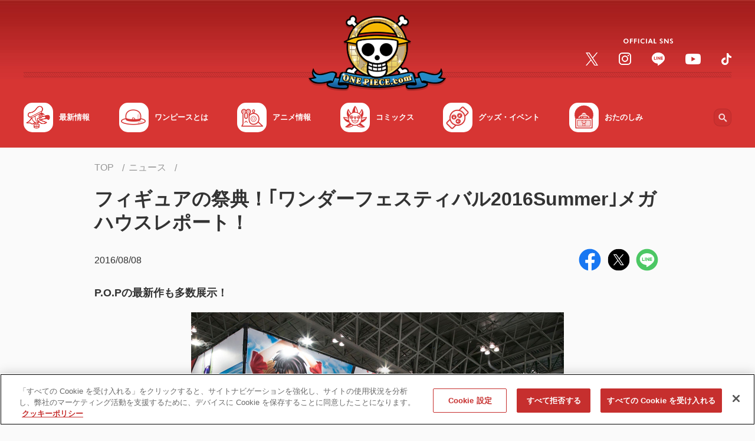

--- FILE ---
content_type: text/html;charset=UTF-8
request_url: https://one-piece.com/news/o20160808_4337/index.html
body_size: 109639
content:
<!DOCTYPE html>
<html lang="ja">
<head>
<meta http-equiv="Content-Type" content="text/html; charset=UTF-8">






<script>
  window.dataLayer = window.dataLayer || [];
  function gtag(){dataLayer.push(arguments);}
  gtag('consent', 'default', {
    'ad_storage': 'denied',
    'analytics_storage': 'denied',
    'wait_for_update': 500
  });
</script>

<!-- Google Tag Manager -->
<script>(function(w,d,s,l,i){w[l]=w[l]||[];w[l].push({'gtm.start':
new Date().getTime(),event:'gtm.js'});var f=d.getElementsByTagName(s)[0],
j=d.createElement(s),dl=l!='dataLayer'?'&l='+l:'';j.async=true;j.src=
'https://www.googletagmanager.com/gtm.js?id='+i+dl;f.parentNode.insertBefore(j,f);
})(window,document,'script','dataLayer','GTM-NTVZ8LV');</script>
<!-- End Google Tag Manager -->
<!-- OneTrust Cookies Consent Notice start -->
<!-- If you are implementing directly in HTML, this tag is not necessary, you can remove -->
<!-- If you will be using GTM to implement CDN, please un-pause this tag -->
<!-- one-piece.com に対する OneTrust Cookie 同意通知の始点 -->
<script src="https://cdn-au.onetrust.com/scripttemplates/otSDKStub.js" data-document-language="true" type="text/javascript" charset="UTF-8" data-domain-script="40ab4464-86f4-4205-887c-7ddb36d4a1ba" ></script>
<script type="text/javascript">
        function OptanonWrapper() { }
</script>
<!-- one-piece.com に対する OneTrust Cookie 同意通知の終点 -->


	<meta charset="utf-8">

	<script type="text/javascript">
		if (navigator.userAgent.indexOf('iPad') == -1 && navigator.userAgent.indexOf('Macintosh') == -1) {
			document.write('<meta content="width=device-width, initial-scale=1, shrink-to-fit=no, viewport-fit=cover" name="viewport">');
		} else {
			document.write('<meta content="width=1040px" name="viewport">');
		}
	</script>

	<meta name="keywords" content="ONE PIECE,ワンピース,ワンピ,ルフィ,麦わら,尾田栄一郎,ニュース、最新情報" />
	<meta name="description" content="『ONE PIECE（ワンピース）』に関するニュース。フィギュアの祭典！｢ワンダーフェスティバル2016Summer｣メガハウスレポート！の詳細をチェック！" />
	<meta name="author" content="尾田栄一郎">
	<meta name="copyright" content="(C)尾田栄一郎／集英社・フジテレビ・東映アニメーション">


	<title>フィギュアの祭典！｢ワンダーフェスティバル2016Summer｣メガハウスレポート！ | ニュース | ONE PIECE.com（ワンピース ドットコム）</title>

	<!-- Canonical /-->
	<link rel="canonical" href="https://one-piece.com/news/o20160808_4337/index.html">


	<meta content="ie=edge" http-equiv="x-ua-compatible">
	<meta content="telephone=no, address=no, email=no" name="format-detection">

	<!-- ogp /-->
	<meta property="og:title" content="フィギュアの祭典！｢ワンダーフェスティバル2016Summer｣メガハウスレポート！ | ニュース | ONE PIECE.com（ワンピース ドットコム）">
	<meta property="og:type" content="article">
	<meta property="og:url" content="https://one-piece.com/news/o20160808_4337/index.html">
	<meta property="og:image" content="https://one-piece.com/o/assets/uploads/news/20160801/9c85145aa769d3a056a731f4cdf0b006.jpg">
	<meta property="og:site_name" content="ONE PIECE.com（ワンピース ドットコム）">
	<meta property="og:description" content="『ONE PIECE（ワンピース）』に関するニュース。フィギュアの祭典！｢ワンダーフェスティバル2016Summer｣メガハウスレポート！の詳細をチェック！">

	<meta name="twitter:card" content="summary_large_image">
	<meta name="twitter:site" content="@OPcom_info">

	<meta property="fb:app_id" content="1401449616778706">


	
	<meta name="pb-list-image"  value="https://one-piece.com/o/assets/uploads/news/20160801/9c85145aa769d3a056a731f4cdf0b006.jpg" />


	<!-- favicon,icon /-->
	<link href="/common-one-piece/img/favicon/favicon.ico" rel="icon">
	<link href="/common-one-piece/img/favicon/apple-touch-icon.png" rel="apple-touch-icon">
	<link href="/common-one-piece/img/favicon/apple-touch-icon_152x152.png" rel="apple-touch-icon" sizes="152x152">
	<link href="/common-one-piece/img/favicon/apple-touch-icon_160x160.png" rel="apple-touch-icon" sizes="160x160">
	<link href="/common-one-piece/img/favicon/apple-touch-icon_167x167.png" rel="apple-touch-icon" sizes="167x167">
	<link href="/common-one-piece/img/favicon/apple-touch-icon_180x180.png" rel="apple-touch-icon" sizes="180x180">
	<link href="/common-one-piece/img/favicon/apple-touch-icon_192x192.png" rel="apple-touch-icon" sizes="192x192">

	<link rel="stylesheet" href="https://fonts.googleapis.com/css2?family=Noto+Sans+JP:wght@300;400;500;700&display=swap">

	<link rel="preload" href="/common-one-piece/css/template.min.css?v=12131305" as="style">
	<link rel="stylesheet" href="/common-one-piece/css/template.min.css?v=12131305">
	<link rel="preload" href="/common-one-piece/css/module.min.css?v=12131305" as="style">
	<link rel="stylesheet" href="/common-one-piece/css/module.min.css?v=12131305">


	<meta name="pb-category" value="news" />
<script src="/file/opb-theme.js" defer></script>

</head>
<body>



<!-- Google Tag Manager (noscript) -->
<noscript><iframe src="https://www.googletagmanager.com/ns.html?id=GTM-NTVZ8LV"
height="0" width="0" style="display:none;visibility:hidden"></iframe></noscript>
<!-- End Google Tag Manager (noscript) -->

<!-- *********** Site-area-content ************ -->
<div id="site-area-content">

<!-- ヘッダ -->
<svg xmlns="http://www.w3.org/2000/svg" style="display: none;">

    <symbol id="svg--chevron-top" viewBox="0 0 100 100">
      <path d="M12.1 71.5c2.8 2.8 7.3 2.8 10.1 0L50 43.7l27.8 27.8c2.8 2.8 7.3 2.8 10.1 0s2.8-7.3 0-10.1L55 28.5c-2.8-2.8-7.3-2.8-10.1 0L12 61.4c-2.7 2.7-2.7 7.3.1 10.1z"/>
    </symbol>

    <symbol id="svg--chevron-right" viewBox="0 0 100 100">
      <path d="M28.5 12.1c-2.8 2.8-2.8 7.3 0 10.1L56.3 50 28.5 77.8c-2.8 2.8-2.8 7.3 0 10.1s7.3 2.8 10.1 0L71.5 55c2.8-2.8 2.8-7.3 0-10.1L38.6 12c-2.7-2.7-7.3-2.7-10.1.1z"/>
    </symbol>

    <symbol id="svg--chevron-bottom" viewBox="0 0 100 100">
      <path d="M87.9 28.5c-2.8-2.8-7.3-2.8-10.1 0L50 56.3 22.2 28.5c-2.8-2.8-7.3-2.8-10.1 0s-2.8 7.3 0 10.1L45 71.5c2.8 2.8 7.3 2.8 10.1 0L88 38.6c2.7-2.7 2.7-7.3-.1-10.1z"/>
    </symbol>

    <symbol id="svg--chevron-left" viewBox="0 0 100 100">
      <path d="M71.5 87.9c2.8-2.8 2.8-7.3 0-10.1L43.7 50l27.8-27.8c2.8-2.8 2.8-7.3 0-10.1s-7.3-2.8-10.1 0L28.5 45c-2.8 2.8-2.8 7.3 0 10.1L61.4 88c2.7 2.7 7.3 2.7 10.1-.1z"/>
    </symbol>

    <symbol id="svg--icon-list" viewBox="0 0 100 100">
      <path d="M50 10c-22.1 0-40 17.9-40 40s17.9 40 40 40 40-17.9 40-40-17.9-40-40-40zm0 72c-17.7 0-32-14.3-32-32s14.3-32 32-32 32 14.3 32 32-14.3 32-32 32zm20-32c0 11-9 20-20 20s-20-9-20-20 9-20 20-20 20 9 20 20z" />
      <path d="M50 18c-17.7 0-32 14.3-32 32s14.3 32 32 32 32-14.3 32-32-14.3-32-32-32zm0 52c-11 0-20-9-20-20s9-20 20-20 20 9 20 20-9 20-20 20z"/>
    </symbol>

    <symbol id="svg--open-in-new" viewBox="0 0 100 100">
      <path d="M53.8 10v8.9h21.1L41.8 52l6.2 6.2 33.1-33.1v21.1H90V10H53.8zm27.3 71.1H18.9V18.9h19.5V10H18.9C14 10 10 14 10 18.9v62.2c0 4.9 4 8.9 8.9 8.9h62.2c4.9 0 8.9-4 8.9-8.9V60.4h-8.9v20.7z"/>
    </symbol>

    <symbol id="svg--open-in-pdf" viewBox="0 0 100 100">
      <path fill="#e20033" d="M10 10v80h80V10H10zm67.3 55c-.5 2.6-2.7 4.4-5.4 4.6-1 .1-2.1-.1-3-.5-1-.3-1.9-.8-2.8-1.3-3-1.8-6-3.8-8.7-6.1-.6-.6-1.3-1-2-1.6-2.1.2-4.5.6-7.1 1-2.2.4-4.2.8-6.1 1.2-2.5 4.6-5.5 8.8-8.9 12.7-1.7 1.8-4 2.9-6.4 3.2-.9.1-1.9 0-2.8-.3l-.9-.3c-1.1-.6-2.1-1.5-2.6-2.6-.6-1.3-.8-2.7-.4-4.1.4-1.6 1.2-3 2.3-4.2 2.2-2.3 4.9-4.2 7.9-5.4 2.8-1.2 5.8-2.2 8.8-3 .6-1.2 1.3-2.4 1.9-3.7.7-1.6 1.8-3.9 3-6.6-1.3-2.3-2.3-4.7-3-7.3-.1-.2-.2-.4-.2-.6-.8-3-1.2-6.2-1.5-9.3-.2-1.9.3-3.9 1.4-5.5 1-1.4 2.6-2.2 4.3-2.4 1.8-.1 3.5.5 4.7 1.8.8.8 1.5 1.9 1.8 3 .3.7.5 1.5.6 2.3.4 6-.7 12.1-3 17.7 1.7 2.6 3.9 4.9 6.4 6.8.4.3.8.5 1.2.9l.6-.1c5-.7 10.1 0 14.7 1.8.8.4 1.6.9 2.3 1.4.8.6 1.4 1.3 2 2.1 1 1.3 1.2 2.9.9 4.4zm-30-12.4c.6.8 1.3 1.5 2 2.2.3.4.7.8 1.1 1.1h-.2l.2.2-1.7.2c-.4.1-.7.1-1.1.2-.8.2-1.5.2-2.2.4l.1-.2h-.2c0-.1 0-.1.1-.2.5-1 1.1-2.2 1.8-3.8l.1.2v-.3zm21.3 11.2c-2.1-1.2-4.1-2.5-5.9-4 2.6 0 5.1.5 7.5 1.5.7.3 1.3.7 1.8 1.2.6.4.9 1 .9 1.7-.1.5-.6.7-1.1.8-.4.1-.7 0-1-.2-.8-.2-1.5-.5-2.2-1zM24.7 73c-.3-.6-.1-1.7 1.2-3.1 2.8-2.7 6.2-4.6 9.8-5.7-.8 1.2-1.6 2.4-2.4 3.5-1 1.5-2.1 2.9-3.4 4.2-.8.9-1.8 1.5-2.9 1.8-.2 0-.4.1-.6.1-.7 0-1.4-.3-1.7-.8zm19.4-42.4c-.1-1.8.4-3 1.4-3 .7-.1 1.5.5 1.9 1.7.1.4.2.9.2 1.3 0 .6.1 1.2.1 1.8.1 1.9-.1 3.8-.5 5.6-.2 1.3-.6 2.6-.9 4-.7-2-1.3-4-1.6-6.1-.3-1.8-.5-3.6-.6-5.3z"/>
      <path fill="#fff" d="M23.2 77.6c.3.1.6.3.9.3.9.3 1.9.4 2.8.3 2.4-.3 4.7-1.4 6.4-3.2 3.4-3.9 6.4-8.2 8.9-12.7 1.8-.4 3.8-.8 6.1-1.2 2.6-.5 5-.8 7.1-1 .7.6 1.4 1 2 1.6 2.8 2.2 5.7 4.3 8.7 6.1.9.5 1.8.9 2.8 1.3 1 .4 2 .6 3 .5 2.6-.1 4.8-2 5.4-4.6.4-1.5.1-3.1-.8-4.3-.6-.8-1.2-1.5-2-2.1-.7-.6-1.5-1-2.3-1.4-4.7-1.9-9.7-2.5-14.7-1.8l-.6.1-1.2-.9c-2.5-1.9-4.7-4.2-6.4-6.8 2.3-5.6 3.3-11.6 3-17.7-.1-.8-.3-1.6-.6-2.3-.4-1.1-1-2.1-1.8-3-1.2-1.3-3-1.9-4.7-1.8-1.7.2-3.3 1-4.3 2.4a8.3 8.3 0 0 0-1.4 5.5c.2 3.1.7 6.2 1.5 9.3.1.2.1.4.2.6.7 2.5 1.7 5 3 7.3-1.1 2.6-2.2 5-3 6.6-.6 1.3-1.3 2.5-1.9 3.7-3 .7-6 1.7-8.8 3-3 1.2-5.7 3.1-7.9 5.4-1.1 1.2-1.9 2.6-2.3 4.2-.4 1.4-.2 2.8.4 4.1.4 1 1.3 1.9 2.5 2.5zm47-16.2c.7.3 1.3.7 1.8 1.2.6.4.9 1 .9 1.7-.1.5-.6.7-1.1.8-.4.1-.7 0-1-.2-.7-.3-1.4-.6-2.1-1l-.1-.1c-2.1-1.2-4.1-2.5-5.9-4 2.5 0 5.1.5 7.5 1.6zm-20.9-6.5c.3.4.7.8 1.1 1.1h-.2l.2.2-1.7.2c-.4.1-.7.1-1.1.2-.8.2-1.5.2-2.2.4l.1-.2h-.2c0-.1 0-.1.1-.2.5-1 1.1-2.2 1.8-3.8l.1.2.2-.4c.4.8 1.1 1.6 1.8 2.3zm-3.9-27.4c.7-.1 1.5.5 1.9 1.7.1.4.2.9.2 1.3 0 .6.1 1.2.1 1.8.1 1.9-.1 3.8-.5 5.6-.2 1.3-.6 2.6-.9 4-.7-2-1.3-4-1.6-6.1-.3-1.7-.6-3.5-.6-5.2 0-1.8.5-3 1.4-3.1zM25.9 69.8c2.8-2.7 6.2-4.6 9.8-5.7-.8 1.2-1.6 2.4-2.4 3.5-1 1.5-2.1 2.9-3.4 4.2-.8.9-1.8 1.5-2.9 1.8-.2 0-.4.1-.6.1-.9.1-1.6-.2-1.8-.7-.2-.6 0-1.7 1.3-3.2z"/>
    </symbol>

    <symbol id="svg--open-in-excel" viewBox="0 0 100 100">
      <path d="M70.6 17.1V23h13.5v54H70.6v5.8H90V17.1H70.6zm0 11.7h7.7V39h-7.7V28.8zm0 16.1h7.7v10.2h-7.7V44.9zm0 16.1h7.7v10.2h-7.7V61zm-3.4-50L10 17.4v65.2L67.2 89V11zM36 43.3l4.8-8 .2-.3 5.7-.3 1.9-.1h1L46.9 39l-6.1 10.1-.6 1 .6 1 6.1 9.9 1.7 2.8.9 1.5-2.8-.1-3.1-.2-2.8-.2-4.7-8.1-1.1 1.8-3.6 5.8-5.3-.2-2.5-.1L32 50l-5.8-9.6-2.7-4.6 7.7-.4 3.7 6 .8 1.2.3.7z" />
    </symbol>

    <symbol id="svg--open-in-word" viewBox="0 0 100 100">
      <path d="M90 17.2H70.6V23h13.5v54H70.6v5.8H90V17.2zM78.3 28.8h-7.6v5.1h7.7v-5.1zm-7.7 37.3h7.7v5.1h-7.7v-5.1zm7.7-9.3h-7.6v5.1h7.7v-5.1zm0-9.3h-7.6v5.1h7.7v-5.1zm-7.7-9.4h7.7v5.1h-7.7v-5.1zM67.1 11L10 17.4v65.2L67.1 89V11zM31.7 51.2l3.7-13.8 4.3-.2 2.1 7.5 1.8 6.5v.1L46.8 37l4.9-.2h1.4l-7 26.9-4.8-.2-3.9-13.7-3.8 13.4-4.4-.2-5-20.9-1-4.2 5.5-.2 1.6 7.2 1.4 6.3z" />
    </symbol>

    <symbol id="svg--open-in-ppt" viewBox="0 0 100 100">
      <path d="M74.3 40.4h6.1c0-2.1-.6-4.2-1.7-6.1-1.1-1.9-2.7-3.4-4.5-4.5-1.1-.6-2.2-1-3.4-1.3-.1 0-.2-.1-.3-.1v7.7c1.8.7 3.3 2.3 3.8 4.3zm6 3.4v-.2l-6.2.1c-.6 1.7-2 3.1-3.7 3.7v8.4c1.3-.3 2.6-.7 3.9-1.5 3.8-2.3 6-6.3 6-10.5zm-9.7-26.7V23h13.5v54H70.6v5.8H90V17.1H70.6zm0 49.8h7.7v4.2h-7.7v-4.2zm7.7-8.1h-7.6V63h7.7v-4.2zM67.2 11L10 17.4v65.2L67.1 89V11.6l.1-.6zM42.4 35.3c.4 0 .7.1 1.1.1h.1c.3.1.7.1 1 .2 1.4.4 2.6 1.1 3.6 1.9 1 .9 1.8 1.9 2.3 3.2.5 1.2.8 2.6.8 4s-.3 2.8-.8 4c-.5 1.3-1.3 2.4-2.3 3.3-1 .9-2.2 1.6-3.6 2.2-1.4.6-3 .8-4.6.8l-5.8-.1h-.1v11.5l-5.7-.5V36.3l11.7-1c.8-.1 1.6-.1 2.3 0-.1 0 0 0 0 0zM34 41.2v8.3l5.7-.1c1.5 0 2.6-.4 3.5-1.2.9-.8 1.3-1.9 1.3-3.2 0-1.3-.4-2.4-1.3-3.2-.9-.8-2-1.1-3.5-1l-5.7.4z" />
    </symbol>

    <symbol id="svg--open-in-access" viewBox="0 0 100 100">
      <path d="M50 10c-15.9 0-28.8 12.9-28.8 28.8 0 17.1 18.2 40.8 25.6 49.8 1.6 2 4.6 2 6.3 0 7.4-9 25.6-32.6 25.6-49.8C78.8 22.9 65.9 10 50 10zm0 39c-5.7 0-10.3-4.6-10.3-10.3S44.3 28.5 50 28.5s10.3 4.6 10.3 10.3S55.7 49 50 49z"/>
    </symbol>

    <symbol id="svg--open-in-contact" viewBox="0 0 100 100">
      <path d="M82 18H18c-4.4 0-8 3.6-8 8v48c0 4.4 3.6 8 8 8h64c4.4 0 8-3.6 8-8V26c0-4.4-3.6-8-8-8zm-1.6 17L52.1 52.7c-1.3.8-3 .8-4.2 0L19.6 35c-1-.6-1.6-1.7-1.6-2.9 0-2.7 2.9-4.3 5.2-2.9L50 46l26.8-16.8c2.3-1.4 5.2.2 5.2 2.9 0 1.2-.6 2.3-1.6 2.9z"/>
    </symbol>

    <symbol id="svg--action-plus" viewBox="0 0 100 100">
      <path d="M84.3 55.7H55.7v28.6c0 3.1-2.6 5.7-5.7 5.7s-5.7-2.6-5.7-5.7V55.7H15.7c-3.1 0-5.7-2.6-5.7-5.7s2.6-5.7 5.7-5.7h28.6V15.7c0-3.1 2.6-5.7 5.7-5.7s5.7 2.6 5.7 5.7v28.6h28.6c3.1 0 5.7 2.6 5.7 5.7s-2.6 5.7-5.7 5.7z"/>
    </symbol>

    <symbol id="svg--action-minus" viewBox="0 0 100 100">
      <path d="M84.3 55.7H15.7c-3.1 0-5.7-2.6-5.7-5.7s2.6-5.7 5.7-5.7h68.6c3.1 0 5.7 2.6 5.7 5.7s-2.6 5.7-5.7 5.7z"/>
    </symbol>

    <symbol id="svg--action-close" viewBox="0 0 100 100">
      <path d="M88.2 20.3L58.6 50l29.7 29.7c2.4 2.4 2.4 6.2 0 8.6-2.4 2.4-6.2 2.4-8.6 0L50 58.6 20.3 88.2c-2.4 2.4-6.2 2.4-8.6 0-2.4-2.4-2.4-6.2 0-8.6L41.4 50 11.8 20.3c-2.4-2.4-2.4-6.2 0-8.6s6.2-2.4 8.6 0L50 41.4l29.7-29.6c2.4-2.4 6.2-2.4 8.6 0 2.2 2.3 2.2 6.2-.1 8.5z"/>
    </symbol>

    <symbol id="svg--action-search" viewBox="0 0 100 100">
      <path d="M68.6 61.6h-3.7l-1.3-1.3c5.6-6.6 8.5-15.5 6.9-25-2.2-13-13.1-23.4-26.2-25-19.8-2.5-36.5 14.2-34 34 1.6 13.1 12 24 25 26.2 9.5 1.6 18.5-1.3 25-6.9l1.3 1.3v3.7l19.9 19.9c1.9 1.9 5.1 1.9 7 0 1.9-1.9 1.9-5.1 0-7L68.6 61.6zm-28.1 0c-11.7 0-21.1-9.4-21.1-21.1s9.4-21.1 21.1-21.1 21.1 9.4 21.1 21.1-9.4 21.1-21.1 21.1z"/>
    </symbol>

    <symbol id="svg--action-zoom" viewBox="0 0 100 100">
      <path d="M67.2 60.3h-3.6l-1.3-1.2c4.5-5.2 7.2-12 7.2-19.3C69.5 23.3 56.2 10 39.7 10S10 23.3 10 39.7s13.3 29.7 29.7 29.7c7.4 0 14.1-2.7 19.3-7.2l1.2 1.3v3.6l23 22.9 6.8-6.8-22.8-22.9zm-27.5 0c-11.4 0-20.6-9.2-20.6-20.6s9.2-20.6 20.6-20.6 20.6 9.2 20.6 20.6-9.2 20.6-20.6 20.6zM51.2 42H42v9.1h-4.6V42h-9.1v-4.6h9.1v-9.1H42v9.1h9.1V42z"/>
    </symbol>

    <symbol id="svg--action-play" viewBox="0 0 100 100">
      <path d="M17.2 16.5v67c0 5.1 5.6 8.2 10 5.4l52.7-33.5c4-2.5 4-8.3 0-10.9L27.1 11c-4.3-2.7-9.9.4-9.9 5.5z"/>
    </symbol>

    <symbol id="svg--action-sort" viewBox="0 0 100 100">
      <path fill="#D9312B" d="M27.2 72.8V59.1c0-2.5 2-4.6 4.6-4.6 2.5 0 4.6 2 4.6 4.6v13.7h8.1c2 0 3 2.5 1.6 3.9L33.4 89.3c-.9.9-2.3.9-3.2 0L17.5 76.6c-1.5-1.4-.5-3.9 1.6-3.9h8.1zm4.6-27.4c2.5 0 4.6-2 4.6-4.6 0-2.5-2-4.6-4.6-4.6s-4.6 2-4.6 4.6c0 2.6 2.1 4.6 4.6 4.6zm0-18.2c2.5 0 4.6-2 4.6-4.6s-2-4.6-4.6-4.6-4.6 2-4.6 4.6 2.1 4.6 4.6 4.6z"/><path fill="#757575" d="M80.9 27.2c2 0 3-2.5 1.6-3.9L69.8 10.7c-.9-.9-2.3-.9-3.2 0L53.9 23.4c-1.5 1.4-.5 3.9 1.6 3.9h8.1V41c0 2.5 2 4.6 4.6 4.6 2.5 0 4.6-2 4.6-4.6V27.2h8.1zM68.2 54.6c-2.5 0-4.6 2-4.6 4.6 0 2.5 2 4.6 4.6 4.6 2.5 0 4.6-2 4.6-4.6-.1-2.6-2.1-4.6-4.6-4.6zm0 18.2c-2.5 0-4.6 2-4.6 4.6 0 2.5 2 4.6 4.6 4.6 2.5 0 4.6-2 4.6-4.6-.1-2.6-2.1-4.6-4.6-4.6z"/>
    </symbol>

    <symbol id="svg--action-first" viewBox="0 0 100 100">
      <path d="M88.1 14.7a6.64 6.64 0 0 0-9.4 0L48.1 45.3a6.64 6.64 0 0 0 0 9.4l30.6 30.6c2.6 2.6 6.8 2.6 9.4 0 2.6-2.6 2.6-6.8 0-9.4L62.1 50 88 24.1c2.6-2.6 2.6-6.8.1-9.4zm-64.8 2v66.7c0 3.7-3 6.7-6.7 6.7S10 87 10 83.3V16.7c0-3.7 3-6.7 6.7-6.7s6.6 3 6.6 6.7z"/>
    </symbol>

    <symbol id="svg--action-prev" viewBox="0 0 100 100">
      <path d="M71.5 87.9c2.8-2.8 2.8-7.3 0-10.1L43.7 50l27.8-27.8c2.8-2.8 2.8-7.3 0-10.1s-7.3-2.8-10.1 0L28.5 45c-2.8 2.8-2.8 7.3 0 10.1L61.4 88c2.7 2.7 7.3 2.7 10.1-.1z"/>
    </symbol>

    <symbol id="svg--action-next" viewBox="0 0 100 100">
      <path d="M28.5 12.1c-2.8 2.8-2.8 7.3 0 10.1L56.3 50 28.5 77.8c-2.8 2.8-2.8 7.3 0 10.1s7.3 2.8 10.1 0L71.5 55c2.8-2.8 2.8-7.3 0-10.1L38.6 12c-2.7-2.7-7.3-2.7-10.1.1z"/>
    </symbol>

    <symbol id="svg--action-last" viewBox="0 0 100 100">
      <path d="M11.9 24.1l26 25.9-26 25.9a6.64 6.64 0 0 0 0 9.4c2.6 2.6 6.8 2.6 9.4 0l30.6-30.6c2.6-2.6 2.6-6.8 0-9.4L21.3 14.7a6.64 6.64 0 0 0-9.4 0c-2.5 2.6-2.5 6.8 0 9.4zM83.3 10c3.7 0 6.7 3 6.7 6.7v66.7a6.7 6.7 0 0 1-13.4 0V16.7c.1-3.7 3.1-6.7 6.7-6.7z"/>
    </symbol>

    <symbol id="svg--slider-prev" viewBox="0 0 100 100">
      <path d="M71.5 87.9c2.8-2.8 2.8-7.3 0-10.1L43.7 50l27.8-27.8c2.8-2.8 2.8-7.3 0-10.1s-7.3-2.8-10.1 0L28.5 45c-2.8 2.8-2.8 7.3 0 10.1L61.4 88c2.7 2.7 7.3 2.7 10.1-.1z"/>
    </symbol>

    <symbol id="svg--slider-next" viewBox="0 0 100 100">
      <path d="M28.5 12.1c-2.8 2.8-2.8 7.3 0 10.1L56.3 50 28.5 77.8c-2.8 2.8-2.8 7.3 0 10.1s7.3 2.8 10.1 0L71.5 55c2.8-2.8 2.8-7.3 0-10.1L38.6 12c-2.7-2.7-7.3-2.7-10.1.1z"/>
    </symbol>

    <symbol id="svg--form-select-bottom" viewBox="0 0 100 100">
      <path d="M87.9 28.5c-2.8-2.8-7.3-2.8-10.1 0L50 56.3 22.2 28.5c-2.8-2.8-7.3-2.8-10.1 0s-2.8 7.3 0 10.1L45 71.5c2.8 2.8 7.3 2.8 10.1 0L88 38.6c2.7-2.7 2.7-7.3-.1-10.1z"/>
    </symbol>

    <symbol id="svg--form-radio-on" viewBox="0 0 100 100">
      <path fill="#FFF" d="M50 18c-17.7 0-32 14.3-32 32s14.3 32 32 32 32-14.3 32-32-14.3-32-32-32zm0 52c-11 0-20-9-20-20s9-20 20-20 20 9 20 20-9 20-20 20z"/><path fill="#D9312B" d="M50 10c-22.1 0-40 17.9-40 40s17.9 40 40 40 40-17.9 40-40-17.9-40-40-40zm0 72c-17.7 0-32-14.3-32-32s14.3-32 32-32 32 14.3 32 32-14.3 32-32 32zm20-32c0 11-9 20-20 20s-20-9-20-20 9-20 20-20 20 9 20 20z"/>
    </symbol>

    <symbol id="svg--form-radio-off" viewBox="0 0 100 100">
      <path fill="#747474" d="M50 10c-22.1 0-40 17.9-40 40s17.9 40 40 40 40-17.9 40-40-17.9-40-40-40zm0 72c-17.7 0-32-14.3-32-32s14.3-32 32-32 32 14.3 32 32-14.3 32-32 32z"/><path fill="#FFF" d="M82 50c0 17.7-14.3 32-32 32S18 67.7 18 50s14.3-32 32-32 32 14.3 32 32z"/>
    </symbol>

    <symbol id="svg--form-checkbox-on" viewBox="0 0 100 100">
      <path fill="#D9312B" d="M81.1 10H18.9C14 10 10 14 10 18.9v62.2c0 4.9 4 8.9 8.9 8.9h62.2c4.9 0 8.9-4 8.9-8.9V18.9c0-4.9-4-8.9-8.9-8.9zm-40 62.2L18.9 50l6.3-6.3 16 15.9 33.7-33.7 6.3 6.3-40.1 40z"/>
    </symbol>

    <symbol id="svg--form-checkbox-off" viewBox="0 0 100 100">
      <path fill="#757575" d="M81.1 18.9v62.2H18.9V18.9h62.2m0-8.9H18.9C14 10 10 14 10 18.9v62.2c0 4.9 4 8.9 8.9 8.9h62.2c4.9 0 8.9-4 8.9-8.9V18.9c0-4.9-4-8.9-8.9-8.9z"/>
    </symbol>

    <symbol id="svg--sns-facebook" viewBox="0 0 100 100">
      <path fill="#1877F2" d="M56.2 89.5v-28h9.3L67.3 50H56.2v-7.5c0-3.2 1.5-6.2 6.5-6.2h5v-9.8s-4.6-.8-9-.8c-9.1 0-15.1 5.5-15.1 15.6V50h-10v11.6h10.2v28C24.6 86.5 10 70 10 50c0-22.1 17.9-40 40-40s40 17.9 40 40c0 20-14.6 36.5-33.8 39.5z"/><path fill="#FFF" d="M56.2 61.6v28c-2 .3-4.1.5-6.2.5s-4.2-.2-6.2-.5v-28H33.6V50h10.2v-8.8c0-10 6-15.6 15.1-15.6 4.4 0 9 .8 9 .8v9.8h-5c-5 0-6.5 3.1-6.5 6.2V50h11.1l-1.8 11.6h-9.5z"/>
    </symbol>

    <symbol id="svg--sns-twitter" viewBox="0 0 100 100">
      <circle fill="#000" cx="50" cy="50" r="50"/><path fill="#FFF" d="M54.102,46.161L72.306,25h-4.314L52.186,43.374L39.561,25H25l19.091,27.784L25,74.974h4.314l16.692-19.403l13.333,19.403H73.9L54.101,46.161H54.102z M48.193,53.029l-1.934-2.767L30.868,28.247h6.626l12.42,17.767l1.934,2.767l16.145,23.094h-6.626L48.193,53.029L48.193,53.029z"/>
    </symbol>

    <symbol id="svg--sns-line" viewBox="0 0 100 100">
      <path fill="#FFF" d="M50 26c-14.7 0-26.7 9.7-26.7 21.7 0 10.7 9.5 19.7 22.3 21.4.9.2 2.1.6 2.4 1.3.3.7.2 1.7.1 2.4 0 0-.3 1.9-.4 2.3-.1.7-.5 2.6 2.3 1.4 2.9-1.2 15.4-9.1 21-15.5 3.9-4.2 5.7-8.6 5.7-13.3 0-12-12-21.7-26.7-21.7zm-9.4 28.1c0 .3-.2.5-.5.5h-7.5c-.3 0-.5-.2-.5-.5V42.4c0-.3.2-.5.5-.5h1.9c.3 0 .5.2.5.5v9.3h5c.3 0 .5.2.5.5v1.9zm4.5 0c0 .3-.2.5-.5.5h-1.9c-.3 0-.5-.2-.5-.5V42.4c0-.3.2-.5.5-.5h1.9c.3 0 .5.2.5.5v11.7zm12.9 0c0 .3-.2.5-.5.5h-1.9-.1l-.1-.1-5.3-7.2v6.9c0 .3-.2.5-.5.5h-1.9c-.3 0-.5-.2-.5-.5V42.4c0-.3.2-.5.5-.5h1.9v.1l5.3 7.2v-6.9c0-.3.2-.5.5-.5h1.9c.3 0 .5.2.5.5v11.8zm10.3-9.8c0 .3-.2.5-.5.5h-5.1v2h5.1c.3 0 .5.2.5.5v1.9c0 .3-.2.5-.5.5h-5.1v2h5.1c.3 0 .5.2.5.5v1.9c0 .3-.2.5-.5.5h-7.5c-.3 0-.5-.2-.5-.5V42.4c0-.3.2-.5.5-.5h7.5c.3 0 .5.2.5.5v1.9z"/><path fill="#4CC764" d="M50 10c-22.1 0-40 17.9-40 40s17.9 40 40 40 40-17.9 40-40-17.9-40-40-40zm21 51c-5.6 6.4-18.1 14.3-21 15.5-2.8 1.2-2.4-.8-2.3-1.4.1-.4.4-2.3.4-2.3.1-.7.2-1.7-.1-2.4-.3-.7-1.5-1.1-2.4-1.3-12.8-1.7-22.3-10.7-22.3-21.4C23.3 35.7 35.2 26 50 26c14.7 0 26.7 9.7 26.7 21.7 0 4.8-1.9 9.1-5.7 13.3zm-2.7-18.6v1.9c0 .3-.2.5-.5.5h-5.1v2h5.1c.3 0 .5.2.5.5v1.9c0 .3-.2.5-.5.5h-5.1v2h5.1c.3 0 .5.2.5.5v1.9c0 .3-.2.5-.5.5h-7.5c-.3 0-.5-.2-.5-.5V42.4c0-.3.2-.5.5-.5h7.5c.3 0 .5.2.5.5zm-27.7 9.8v1.9c0 .3-.2.5-.5.5h-7.5c-.3 0-.5-.2-.5-.5V42.4c0-.3.2-.5.5-.5h1.9c.3 0 .5.2.5.5v9.3h5c.3 0 .6.2.6.5zm4.5-9.8v11.7c0 .3-.2.5-.5.5h-1.9c-.3 0-.5-.2-.5-.5V42.4c0-.3.2-.5.5-.5h1.9c.2 0 .5.2.5.5zm12.9 0v11.7c0 .3-.2.5-.5.5h-1.9-.1l-.1-.1-5.3-7.2v6.9c0 .3-.2.5-.5.5h-1.9c-.3 0-.5-.2-.5-.5V42.4c0-.3.2-.5.5-.5h1.9v.1l5.3 7.2v-6.9c0-.3.2-.5.5-.5h1.9c.4.1.7.3.7.6z"/>
    </symbol>

    <symbol id="svg--sns-instagram" viewBox="0 0 100 100">
      <path fill="#FF0076" d="M50 10c-22.1 0-40 17.9-40 40s17.9 40 40 40 40-17.9 40-40-17.9-40-40-40zm23.3 49.7c-.1 2.5-.5 4.2-1.1 5.7-.6 1.5-1.4 2.8-2.7 4.2-1.3 1.3-2.6 2.1-4.2 2.7-1.5.6-3.2 1-5.7 1.1-2.5.1-3.3.1-9.7.1s-7.2 0-9.7-.1c-2.5-.1-4.2-.5-5.7-1.1-1.5-.6-2.8-1.4-4.2-2.7-1.3-1.3-2.1-2.6-2.7-4.2-.6-1.5-1-3.2-1.1-5.7-.1-2.5-.1-3.3-.1-9.7 0-6.4 0-7.2.1-9.7.1-2.5.5-4.2 1.1-5.7.6-1.5 1.4-2.8 2.7-4.2 1.3-1.3 2.6-2.1 4.2-2.7 1.5-.6 3.2-1 5.7-1.1 2.5-.1 3.3-.1 9.7-.1s7.2 0 9.7.1c2.5.1 4.2.5 5.7 1.1 1.5.6 2.8 1.4 4.2 2.7 1.3 1.3 2.1 2.6 2.7 4.2.6 1.5 1 3.2 1.1 5.7.1 2.5.1 3.3.1 9.7s0 7.2-.1 9.7zM57.8 50c0 4.3-3.5 7.8-7.8 7.8s-7.8-3.5-7.8-7.8 3.5-7.8 7.8-7.8 7.8 3.5 7.8 7.8zm10.5-13.8c-.4-1.1-.9-1.9-1.8-2.7-.8-.8-1.6-1.3-2.7-1.8-.8-.3-2.1-.7-4.4-.8-2.5-.1-3.2-.1-9.5-.1s-7 0-9.5.1c-2.3.1-3.5.5-4.4.8-1.1.4-1.9.9-2.7 1.8-.8.8-1.3 1.6-1.8 2.7-.3.8-.7 2.1-.8 4.4-.1 2.5-.1 3.2-.1 9.5s0 7 .1 9.5c.1 2.3.5 3.5.8 4.4.4 1.1.9 1.9 1.8 2.7.8.8 1.6 1.3 2.7 1.8.8.3 2.1.7 4.4.8 2.5.1 3.2.1 9.5.1s7 0 9.5-.1c2.3-.1 3.5-.5 4.4-.8 1.1-.4 1.9-.9 2.7-1.8.8-.8 1.3-1.6 1.8-2.7.3-.8.7-2.1.8-4.4.1-2.5.1-3.2.1-9.5s0-7-.1-9.5c-.1-2.4-.5-3.6-.8-4.4zM50 62c-6.6 0-12-5.4-12-12s5.4-12 12-12 12 5.4 12 12-5.4 12-12 12zm12.5-21.7c-1.6 0-2.8-1.3-2.8-2.8 0-1.6 1.3-2.8 2.8-2.8 1.6 0 2.8 1.3 2.8 2.8 0 1.5-1.2 2.8-2.8 2.8z"/><path fill="#FFF" d="M72.2 34.6c-.6-1.5-1.4-2.8-2.7-4.2-1.3-1.3-2.6-2.1-4.2-2.7-1.5-.6-3.2-1-5.7-1.1-2.5-.1-3.3-.1-9.7-.1s-7.2 0-9.7.1c-2.5.1-4.2.5-5.7 1.1-1.5.6-2.8 1.4-4.2 2.7-1.3 1.3-2.1 2.6-2.7 4.2-.6 1.5-1 3.2-1.1 5.7-.1 2.5-.1 3.3-.1 9.7 0 6.4 0 7.2.1 9.7.1 2.5.5 4.2 1.1 5.7.6 1.5 1.4 2.8 2.7 4.2 1.3 1.3 2.6 2.1 4.2 2.7 1.5.6 3.2 1 5.7 1.1 2.5.1 3.3.1 9.7.1s7.2 0 9.7-.1c2.5-.1 4.2-.5 5.7-1.1 1.5-.6 2.8-1.4 4.2-2.7 1.3-1.3 2.1-2.6 2.7-4.2.6-1.5 1-3.2 1.1-5.7.1-2.5.1-3.3.1-9.7s0-7.2-.1-9.7c-.1-2.5-.5-4.2-1.1-5.7zm-3.1 24.9c-.1 2.3-.5 3.5-.8 4.4-.4 1.1-.9 1.9-1.8 2.7-.8.8-1.6 1.3-2.7 1.8-.8.3-2.1.7-4.4.8-2.5.1-3.2.1-9.5.1s-7 0-9.5-.1c-2.3-.1-3.5-.5-4.4-.8-1.1-.4-1.9-.9-2.7-1.8-.8-.8-1.3-1.6-1.8-2.7-.3-.8-.7-2.1-.8-4.4-.1-2.5-.1-3.2-.1-9.5s0-7 .1-9.5c.1-2.3.5-3.5.8-4.4.4-1.1.9-1.9 1.8-2.7.8-.8 1.6-1.3 2.7-1.8.8-.3 2.1-.7 4.4-.8 2.5-.1 3.2-.1 9.5-.1s7 0 9.5.1c2.3.1 3.5.5 4.4.8 1.1.4 1.9.9 2.7 1.8.8.8 1.3 1.6 1.8 2.7.3.8.7 2.1.8 4.4.1 2.5.1 3.2.1 9.5s0 7-.1 9.5zM50 38c-6.6 0-12 5.4-12 12s5.4 12 12 12 12-5.4 12-12-5.4-12-12-12zm0 19.8c-4.3 0-7.8-3.5-7.8-7.8s3.5-7.8 7.8-7.8 7.8 3.5 7.8 7.8-3.5 7.8-7.8 7.8zm15.3-20.3c0 1.6-1.3 2.8-2.8 2.8-1.6 0-2.8-1.3-2.8-2.8 0-1.6 1.3-2.8 2.8-2.8 1.6 0 2.8 1.2 2.8 2.8z"/>
    </symbol>

    <symbol id="svg--sns-tiktok" viewBox="0 0 100 100">
      <path d="M50 10c-22.1 0-40 17.9-40 40s17.9 40 40 40 40-17.9 40-40-17.9-40-40-40zm25.2 28.2v8.5c0 .2 0 .2-.3.2-.9 0-1.7-.1-2.6-.2-1.8-.2-3.5-.7-5.1-1.3-1.6-.6-3.1-1.4-4.5-2.4-.1-.1-.2-.1-.3-.2v18.5c0 3.2-.8 6.2-2.6 9-2.1 3.3-5 5.6-8.6 7-2.2.8-4.5 1.1-6.9.9-4-.3-7.4-1.8-10.4-4.5-.1-.1-.1-.2-.2-.2-.1-.1-.3-.2-.4-.4-.3-.1-.6-.4-.9-.6-2.7-2.2-4.7-4.9-5.7-8.2-.4-1.2-.6-2.3-.7-3.6v-2.5c.1-2 .6-3.9 1.4-5.8.9-1.9 2.1-3.6 3.6-5.1 1.8-1.7 3.8-3 6.1-3.8 1.5-.5 2.9-.8 4.5-1 1.1-.1 2.2-.1 3.3.1.1 0 .2 0 .2.2v1.8c.8-.1 1.7 0 2.5.1.1 0 .2.1.2.2V54c-.4-.1-.7-.2-1.1-.2-2.2-.3-4.2.2-6 1.6-1.5 1.2-2.5 2.8-2.8 4.7-.3 2.1.1 4 1.3 5.7 0 .1.1.1.1.2l.1.1c.6.2 1.2.5 1.8.6 2 .4 3.9.1 5.6-1 2-1.2 3.2-3 3.6-5.3.1-.4.1-.9.1-1.3V23.3c0-.6-.1-.5.5-.5H59.4c.3 0 .3 0 .3.3 0 .6 0 1.3.1 1.9h2.3c.1 0 .2.1.2.2v.2c0 2.2.6 4.2 1.7 6 .4.7.8 1.3 1.3 1.9.1.1.1.1.1.2l.3.3c.1 0 .1 0 .2.1 1.3.8 2.8 1.3 4.3 1.5.6.1 1.2.2 1.8.2.3 0 .3 0 .3.2v1.7c.5.1 1 .2 1.5.2.3 0 .6.1.9 0 .2 0 .2 0 .2.2.3.2.3.2.3.3z"/><path fill="#FFF" d="M34 73.6c-.1 0-.1-.1-.3-.1-.1-.1-.3-.2-.4-.4 0 0 0-.1-.1-.1-1.5-1.5-2.6-3.3-3.4-5.2-.7-1.8-1.1-3.6-1.2-5.5v-2c.1-1.1.3-2.3.6-3.3.9-3.1 2.5-5.7 4.8-7.8 1.8-1.6 3.8-2.9 6.1-3.6 1.6-.5 3.2-.8 4.9-.9V52h-.3c-1.5-.4-2.9-.4-4.3.1-3.4 1-5.8 4.4-5.4 8.2.2 1.8 1 3.4 2.3 4.7.5.5 1.1 1 1.8 1.3l.1.1.1.1c2.1 2.4 4.7 3.3 7.7 2.6 2.9-.7 4.7-2.5 5.6-5.3.3-.8.3-1.6.3-2.4V25.7c0-.4 0-.4.5-.4h6.2v.1c.5 2.5 1.6 4.7 3.4 6.6.7.7 1.4 1.3 2.2 1.8l.3.3c.2.3.5.5.7.7 1.7 1.5 3.6 2.5 5.9 3v6.9c0 .3 0 .3-.3.2-.6 0-1.1 0-1.7-.1-1.3-.1-2.7-.4-3.9-.7-2.4-.6-4.5-1.7-6.6-3-.1-.1-.1-.2-.3-.1v19.4c-.1 1.1-.2 2.3-.5 3.4-.9 3.5-2.8 6.4-5.6 8.8-2.9 2.4-6.3 3.7-10 3.9-1.1.1-2.2 0-3.4-.2-1.8-.7-3.8-1.5-5.8-2.7z"/><path fill="#EC1655" d="M75.2 38v8.7c0 .2 0 .2-.3.2-.9 0-1.7-.1-2.6-.2-1.8-.2-3.5-.7-5.1-1.3-1.6-.6-3.1-1.4-4.5-2.4-.1-.1-.2-.1-.3-.2v18.5c0 3.2-.8 6.2-2.6 9-2.1 3.3-5 5.6-8.6 7-2.2.8-4.5 1.1-6.9.9-4-.3-7.4-1.8-10.4-4.5-.1-.1-.1-.2-.2-.2.4.3.9.6 1.4.9 3.1 1.5 6.3 2.1 9.7 1.7 4.4-.5 8.1-2.5 11-5.9 2.7-3.2 4-6.9 4.1-11V41.4c0-.1-.1-.3.1-.4.1-.1.2.1.4.2 2.2 1.5 4.6 2.5 7.2 3.1 1.5.3 3 .6 4.6.6.5 0 .6 0 .6-.5v-6.3c0-.1 0-.3-.1-.4.5.1 1 .2 1.5.2.3 0 .6.1.9 0 0-.1.1 0 .1.1zm-29.9 7V51.6c0 .2-.1.3-.3.2-.6-.2-1.2-.2-1.8-.3-.9-.1-1.9.1-2.7.4-2.9 1.1-4.7 3.2-5.1 6.3-.4 3.1.8 5.5 3.4 7.3.2.1.4.3.6.5 0-.1-.1-.1-.1-.2-1.2-1.7-1.6-3.6-1.3-5.7.3-1.9 1.3-3.5 2.8-4.7 1.8-1.4 3.8-1.9 6-1.6.4.1.8.2 1.1.2.1-.1 0-.2 0-.3v-8.6-.2c0-.1 0-.2-.2-.2-.8-.1-1.7-.2-2.5-.1.1.2.1.3.1.4zm19.8-11.9c.2.1.3.3.5.4 0-.1-.1-.1-.1-.2-.5-.6-.9-1.2-1.3-1.9-1.1-1.9-1.7-3.9-1.7-6v-.2c0-.1 0-.2-.2-.2H60c.1.1.1.2.1.3.7 3.3 2.4 5.9 5 7.8zM35.2 74.4c-.5-.2-1-.5-1.4-.9.1 0 .2.1.3.1 1.9 1.2 4 1.9 6.2 2.3 1.1.2 2.2.3 3.4.2 3.8-.2 7.1-1.4 10-3.9 2.8-2.3 4.7-5.2 5.6-8.8.3-1.1.5-2.2.5-3.4v-2-17-.4c.1 0 .2.1.3.1 2 1.4 4.2 2.4 6.6 3 1.3.4 2.6.6 3.9.7.6 0 1.1 0 1.7.1.2 0 .2 0 .3-.2v-.8-5.7-.4c.1.1.1.3.1.4v6.3c0 .5-.1.5-.6.5-1.5 0-3.1-.2-4.6-.6-2.6-.6-5-1.6-7.2-3.1-.1-.1-.2-.2-.4-.2-.2.1-.1.3-.1.4v17.8c0 4.2-1.3 7.9-4.1 11-2.9 3.4-6.6 5.3-11 5.9-3.2.7-6.5.1-9.5-1.4zm10-29.4v6.9h-.3c-1.5-.4-2.9-.4-4.3.1-3.4 1-5.8 4.4-5.4 8.2.2 1.8 1 3.4 2.3 4.7.5.5 1.1 1 1.8 1.3-.2-.2-.4-.3-.6-.5-2.5-1.8-3.8-4.2-3.4-7.3.4-3.1 2.2-5.2 5.1-6.3.9-.3 1.8-.5 2.7-.4.6 0 1.2.1 1.8.3.2.1.3 0 .3-.2v-.2c.1-2.3.1-4.4 0-6.6.1-.1.1-.2 0-.4v.4zm18.2-13.3c.7.7 1.4 1.3 2.2 1.8-.2-.1-.3-.3-.5-.4-2.7-1.9-4.4-4.5-5.1-7.7 0-.1-.1-.2-.1-.3v.1c.5 2.5 1.7 4.7 3.5 6.5z"/><path fill="#0CBAC6" d="M39.6 66.3l-.1-.1c.4.3.8.8 1.2 1.1 1.3 1.1 2.8 1.6 4.5 1.7 4 .2 7.5-2.8 8-6.8v-.6-35.9c0-.8 0-.8.8-.8h5.5c.2 0 .3 0 .5.1h-6.2c-.5 0-.5 0-.5.4v35.7c0 .8-.1 1.6-.3 2.4-.9 2.8-2.8 4.6-5.6 5.3-3.2.8-5.8-.1-7.8-2.5zM33.3 73c-1.5-1.5-2.6-3.3-3.4-5.2-.7-1.8-1.1-3.6-1.2-5.5v-2c.1-1.1.3-2.3.6-3.3.9-3.1 2.5-5.7 4.8-7.8 1.8-1.6 3.8-2.9 6.1-3.6 1.6-.5 3.2-.8 4.9-.9-.1-.1-.2-.1-.3-.1-.3 0-.5 0-.7.1-1.3.1-2.6.4-3.9.8-3 1-5.6 2.8-7.7 5.2-2.5 2.9-3.7 6.3-3.9 10.1-.1 1.2 0 2.4.2 3.5.3 2 1 4 2.1 5.7.7 1.2 1.4 2.3 2.5 3.1-.1 0-.1 0-.1-.1zm11.8-4c4 .2 7.5-2.8 8-6.8v-.6-35.9c0-.8 0-.8.8-.8h5.5c.2 0 .3 0 .5.1-.1-.6-.1-1.3-.1-1.9 0-.3 0-.3-.3-.3H51.1c-.6 0-.5-.1-.5.5v35.8c0 .4 0 .9-.1 1.3-.4 2.3-1.6 4.1-3.6 5.3-1.7 1.1-3.6 1.4-5.6 1-.6-.1-1.2-.4-1.8-.6.4.3.8.8 1.2 1.1 1.3 1.1 2.7 1.7 4.4 1.8zm-11.7 4.1c-.3-.1-.6-.4-.9-.6-2.7-2.2-4.7-4.9-5.7-8.2-.4-1.2-.6-2.3-.7-3.6-.1-.8-.1-1.7-.1-2.5.1-2 .6-3.9 1.4-5.8.9-1.9 2.1-3.6 3.6-5.1 1.8-1.7 3.8-3 6.1-3.8 1.5-.5 2.9-.8 4.5-1 1.1-.1 2.2-.1 3.3.1.1 0 .2 0 .2.2v1.8c-.1-.1-.2-.1-.3-.1-.3 0-.5 0-.7.1-1.3.1-2.6.4-3.9.8-3 1-5.6 2.8-7.7 5.2-2.5 2.9-3.7 6.3-3.9 10.1-.1 1.2 0 2.4.2 3.5.3 2 1 4 2.1 5.7.7 1.3 1.4 2.4 2.5 3.2zM67 34.8c-.4-.3-.7-.7-1.1-.9.1 0 .1 0 .2.1 1.3.8 2.8 1.3 4.3 1.5.6.1 1.2.2 1.8.2.3 0 .3 0 .3.2v1.7c-.1-.2-.3-.2-.5-.2-1.8-.5-3.5-1.4-5-2.6zm-.4-.2c1.7 1.5 3.6 2.5 5.9 3-.1-.2-.3-.2-.5-.2-1.9-.5-3.5-1.3-5-2.5-.4-.3-.7-.7-1.1-.9.2.1.5.3.7.6z"/>
    </symbol>

    <symbol id="svg--icon-paramecia" viewBox="0 0 100 100">
      <path d="M36.4 87.7c.9 0 1.9.2 2.7.6 6 1.6 12.2 2.1 18.3 1.3.3 0 .5-.3.4-.6l-.2-1.1.4-.2c.9 1 2.1 1.5 3.4 1.5 0 0 1.8-1.1 4-2.3 3.4-.5 6.4-2.4 8.2-5.3h.2c0-.1.1-.1.1-.2.8-1.1 1-2.7 2.7-3.2.3-.1.5-.3.7-.6 1.1-1.5 2.2-3.1 3.3-4.7.7-1.3 1.2-2.6 1.5-4 .7-1.6.6-3.4-.2-4.9-.3-.7-.4-1.4-.2-2.1.6-2.4.9-4.8.8-7.3-.1-.7-.4-1.4-.3-2 .3-2.3-.1-4.5-1.2-6.5-.5-1.7-1.5-3.3-2.9-4.4-1.1-.5-1.8-1.5-2.1-2.7 0-.3-.3-.6-.5-.9-.8-1.3-2.2-1.9-3.1-3-2-2.3-4.6-4.1-7.4-5.4-1.1-.6-2.5-.8-3.7-.4-.5.2-1.1.1-1.5-.2-1.4-1.1-3.1-1.8-4.9-2-.4-.1-.6-.3-.5-.7.2-2.4.5-4.8.9-7.2.1-.7.6-1.2 1.3-1.3 1.9-.4 3.9-.8 5.8-1.2 2.3-.5 4.7-.3 6.9.6 1.4.5 2.6 1.4 3.4 2.6 1.1 1.5.8 3.7-.7 4.8-.8.6-1.8.8-2.7.6-1.4-.2-2.5-1.1-3-2.4-.4-.7-.1-1.6.5-2 .7-.5 1.6-.4 2.2.2.4.3.6.8.3 1.3 0 .1-.1.1-.1.1-.3.4-.8.8-.3 1.3s1 .3 1.6.1c1.2-.5 1.4-2.9.1-4.3-1.5-1.4-3.8-1.6-5.6-.5-1.7 1.5-2.1 3.9-.9 5.9 2.1 3.2 6.3 4.1 9.5 2 0 0 .1 0 .1-.1 2.8-2.1 3.4-6.2 1.3-9 0-.1-.1-.1-.1-.2-1.9-2.4-4.7-3.9-7.7-4.2-3.6-.4-7.3-.1-10.8.8-3.6.8-7.4 1.2-11.1 1-2.8-.2-5.5-1-7.9-2.5-1-.7-1.9-1.6-2.7-2.5-.7-.6-1.1-.6-1.6.1-.6.6-1.1 1.3-1.7 2-.6.7-.5 1.2.2 1.7 2.1 1.5 4.4 2.7 6.8 3.7 3.3 1.2 6.8 1.6 10.2 1.2H50c1.6 0 1.8.2 1.5 1.7-.3 1.6-.7 3.2-.9 4.9 0 .6-.5 1-1 1.1h-.3c-3.3-.2-6.5.7-9.2 2.4-.4.3-1 .3-1.4.2-1.5-.5-3.1-.3-4.4.5-3.3 2-6.3 4.5-8.9 7.4-1.3 1.2-1.8 3-1.5 4.7.2.7-.4 1.1-1 1.3-1.3.5-2.4 1.5-3 2.8-1.1 2.6-1.6 5.4-2.4 8.1v.2c0 2.5.5 4.9.7 7.4 0 .2.1.5.2.7.6.7.9 1.7.8 2.7.1 1.8 1.3 3.2 1.4 5 .3 2.4 1.4 4.7 3 6.5 1.1 1.5 2.6 2.6 4.2 3.3.5.2.9.7.8 1.3v.1c1.6 3.1 4.4 5.4 7.8 6.4z"/>
    </symbol>

    <symbol id="svg--icon-zoan" viewBox="0 0 100 100">
      <path d="M55.7 76.2c-3.4.2-6.9 0-10.3-.5-6.3-1.1-12-4.5-16-9.6C25.8 62 24.1 56.4 25 51c.5-3.2 1.1-6.4 1.9-9.6.2-.8.3-1.7.4-2.5.2-1.6-.4-2.3-2.1-2.3-2 .1-3.9.1-5.9.1-2.5 0-5-.7-7.1-2-2.1-1.1-2.9-3.6-1.9-5.7.1-.3.3-.5.5-.7 1.4-1.9 3.3-3.4 5.6-4.1 1.9-.8 4.2.1 5 2 0 .1.1.2.1.3.4.9.2 1.9-.4 2.6-.8.6-1.9.8-2.8.4-.5-.1-.8-.5-.8-.9 0-.5.4-.6.8-.7.5-.1 1.1-.2.9-.9-.2-.6-.7-.7-1.3-.7-2.1.2-3.8 1.6-4.5 3.6-.4 2.1.9 3 2.6 3.6 4.9 1.7 10.1 1.7 15 .1 2.4-.7 4.7-1.7 6.9-2.8.9-.4 1.9-1.7 2.7 0 .6 1.5-.1 3.2-1.6 3.8h-.1c-1.7.5-3.4.8-5.1 1.2-3.8.9-5 3.2-3.1 6.8 1.8 3.6 4.7 6.5 8.2 8.5 10.1 6.4 22.8 7.5 33.9 2.8 4.6-2.1 8.9-5 12.6-8.5.8-.7 1.5-1.6 2.7-1.2 1.3.5 1.6 1.7 1.7 2.9.2 3.2-.6 6.3-2.2 9-3.2 7.8-9.2 14-16.8 17.6-4.7 1.9-9.9 2.8-15.1 2.5z"/>
    </symbol>

    <symbol id="svg--icon-logia" viewBox="0 0 100 100">
      <path d="M58.5 19.2c1.3-.9 2.5-1.6 3.7-2.3 2-1.1 4.2-1.8 6.5-2 1.5-.2 3-.3 4.5-.3 3.3.1 6.5 1 9.4 2.8.8.4 1.6.9 2.3 1.5.3.2.6.4.4.8s-.6.3-.9.2c-1.7-.4-3.4-.7-5.2-.9-3.1-.3-6.2.1-9.1 1.3-1.3.5-2.5 1.1-3.7 1.7-.1.1-.3.1-.3.3.1.2.2.1.3.1 2 .2 3.8.8 5.5 1.9 2 1.2 3.7 2.9 4.9 4.9.9 1.5 1.5 3.2 1.7 5 .1.3-.1.6-.3.8-.3.2-.6.1-.9-.1-1.2-.9-2.4-1.7-3.5-2.6-1.8-1.3-3.6-2.5-5.5-3.6-1.8-1-3.9-1.4-5.9-1-1.1.2-2.1.5-3.1 1-.4.2-.7.5-.8.9-.2.8-.4 1.5-.5 2.3 0 .1-.1.3.1.4.6.3 1 .9 1.7 1 1.4.1 2.8.5 4 1.3.2.1.4.1.6.1.7-.2 1.4-.1 2 .3 2.4 1.4 4.6 3.1 6.6 5.1.1.2.3.3.5.3 1.3.2 2.4.9 3.3 1.9 1.5 1.3 2.5 3 3 4.9.5 1.8.9 3.6 1.2 5.4 0 .3.2.4.5.5.4.1.7.5.5 1-.4 1.8-.4 3.6-.8 5.4-.3 1-.1 2 .4 2.9.5 1.2.7 2.5.4 3.8-.1 1.1-.4 2.1-.7 3.1-.2.4-.1.8.2 1 .3.2.4.7.3 1-.2.4-.5.6-.9.6s-.7.2-.9.6c-.5 1.1-1.4 1.9-2.4 2.6-.3.2-.5.6-.6 1-.5 1.7-1.3 3.2-2.3 4.7-1.1 1.4-2.5 2.5-4 3.4-1.3.7-2.6 1.3-4.1 1.6-.1 0-.3.1-.4.2-1.2.7-2.4 1.3-3.7 1.9-1 .5-2.1 1-3.1 1.6-.3.1-.7.2-1 .2-2.1.4-4.2.6-6.3.6-1.7 0-3.3-.3-4.9-.9-.7-.3-1.3-.7-1.8-1.4-.2-.4-.7-.5-1-.3-1.9.6-3.9.6-5.7 0-.8-.2-1.6-.5-2.4-.9-.2-.1-.4-.2-.7-.2-3-.7-5.4-2.8-6.6-5.6-.2-.6-.7-1-1.3-1-.6 0-1.1-.5-1.1-1.1-.2-.8-.2-1.7.1-2.5.2-.4-.1-.6-.3-.8-1.2-1.1-2.2-2.5-3-4-.5-1-1.1-1.9-1.6-2.9-.7-1.5-.9-3.2-.8-4.8 0-1.1.2-2.2.7-3.3.1-.2.1-.4.1-.6 0-.7.1-1.4.1-2.1.1-.9-.2-1.8-.9-2.5-.6-.6-.5-1.2.3-1.6.4-.1.6-.5.6-.9.1-1.9.5-3.8 1.1-5.6.5-1.7 2-2.9 3.7-3.1.4 0 .6-.3.7-.7.2-.7.3-1.4.4-2.1 0-.7.5-1.4 1.2-1.4.4-.1.9-.2 1.4-.1.5 0 .9-.2 1.2-.6.4-.6 1-1.1 1.6-1.5 1.6-1.3 3.4-2.4 5.2-3.4.1 0 .2-.1.3-.1.8-.2 1-.8.9-1.5-.1-1.7 0-3.5.4-5.2.1-.5-.3-.7-.6-.9-1.7-1.1-3.5-2.1-5.4-2.8-1.5-.6-3-.8-4.6-.8-2.3.1-4.6.8-6.7 2-2.1 1.3-4.1 2.8-5.9 4.5-.5.4-1 .7-1.6.8-.4.1-.6-.1-.7-.5-.1-.5 0-1.1.3-1.5 2-4 5.4-7.1 9.5-8.8.7-.3 1.5-.6 2.2-.9.3-.1.6-.4.5-.7 0-1.1.6-2.1 1.6-2.6.6-.4 1.3-.6 1.9-.6 1-.1 1.8-.5 2.5-1.2.8-.8 1.8-1.5 2.8-2 2.2-.9 4.6-.6 6.5.8 1.7 1.3 3.3 2.9 4.5 4.6.2.3.5.7.7.7.3-.1.2-.6.3-.9.3-1.7.8-3.4 1.4-5 .5-1.4 2-2.1 3.3-1.6.2 0 .4.1.6.2 1.3.4 2.7.4 4.1.1.8-.3 1.6-.4 2.4-.3.4 0 .7.3.9.7.8 1.7.5 3.7-.8 5.1-.2.2-.5.4-.8.5-.2.1-.4.2-.4.4.3.6 0 1.4 0 2.3z"/>
    </symbol>

    <symbol id="svg--icon-ranking" viewBox="0 0 100 100">
      <path d="M90 33.8c0-3.4-2.7-6.1-6.1-6.1-3.4 0-6.1 2.7-6.1 6.1 0 1.6.7 3.1 1.7 4.2-4.1 8.6-12 11.5-18.2 8.8-5.5-2.4-7.5-9.3-8.1-14.6 2.2-1.2 3.7-3.5 3.7-6.2 0-3.9-3.1-7-7-7s-7 3.1-7 7c0 2.7 1.5 5 3.7 6.2-.7 5.3-2.7 12.2-8.1 14.6-6.1 2.7-14-.3-18.2-8.8 1.1-1.1 1.7-2.6 1.7-4.2 0-3.4-2.7-6.1-6.1-6.1-3.4 0-6.1 2.7-6.1 6.1 0 3.1 2.3 5.6 5.3 6l7 25.6h55.4l7-25.6c3.2-.3 5.5-2.9 5.5-6zm-8.9 42.6c0 2.5-2 4.5-4.5 4.5H23.4c-2.5 0-4.5-2-4.5-4.5V76c0-2.5 2-4.5 4.5-4.5h53.1c2.5 0 4.5 2 4.5 4.5v.4z"/>
    </symbol>

    <symbol id="svg--icon-birthday" viewBox="0 0 100 100">
      <path d="M52.5 30c2.6-.9 4.5-3.3 4.8-6.1.2-1.7-.2-3.4-1-4.7l-4.8-8.3c-.7-1.2-2.5-1.2-3.2 0l-4.8 8.3c-.6 1.1-1 2.4-1 3.8.1 4.9 4.9 8.8 10 7zm14.4 37.4l-3.7-3.7-4 4c-4.8 4.8-13.3 4.9-18.2 0l-4-4-4.1 4c-2.4 2.4-5.7 3.8-9.1 3.8-2.7 0-5.2-.9-7.3-2.3v13.4c0 4.1 3.3 7.4 7.4 7.4H76c4.1 0 7.4-3.3 7.4-7.4V69.1C80.6 71 77 71.9 73.2 71c-2.4-.5-4.6-1.8-6.3-3.6zm5.4-25.8H53.7v-3.7c0-2-1.7-3.7-3.7-3.7s-3.7 1.7-3.7 3.7v3.7H27.7c-6.2 0-11.2 5-11.2 11.2v5.4c0 3.2 1.9 6.2 4.9 7.2 2.7.9 5.7.2 7.6-1.7l8-7.9 7.9 7.9c2.8 2.8 7.5 2.8 10.3 0l8-7.9 7.9 7.9c1.6 1.6 3.8 2.3 6.1 2 3.7-.5 6.3-3.9 6.3-7.7v-5.3c0-6.1-5-11.1-11.2-11.1z"/>
    </symbol>


  </svg>

  <a id="skip-main-content" href="#wrapper-content">メインコンテンツへスキップする</a>

  <header id="site-area-header" class="site-area-header">
    <div class="site-area-header__holder">
      <div class="site-area-header__container">

        <div class="site-area-header__logo"><div>
          <a href="/"><img src="/common-one-piece/img/contents/header/logo.png" width="234" height="129" alt="ONE PIECE.com" loading="lazy"></a>
        </div></div>

        <button class="site-area-header__search-btn" data-active-pc="false"><img src="/common-one-piece/img/contents/header/search-btn.png" width="60" height="60" alt="" loading="lazy"></button>

        <div class="site-area-header__menu">
          <div class="site-area-header__menu__holder">
            <div class="site-area-header__menu__button"><button type="button"><span><span><span>メニューを開く</span></span></span></button></div>
            <div class="site-area-header__menu__container"><div>

              <div class="site-area-header__sns-nav">
                <p><img src="/common-one-piece/img/contents/header/sns-head.png" width="157" height="17" alt="OFFICIAL SNS" loading="lazy"></p>
                <ul>
                  <li class="site-area-header__sns-nav__twitter"><a href="https://twitter.com/opcom_info" target="_blank" rel="noopener noreferrer"><img src="/common-one-piece/img/contents/header/sns-twitter.png" width="48" height="50" alt="" loading="lazy"></a></li>
                  <li class="site-area-header__sns-nav__insta"><a href="https://www.instagram.com/onepiece_staff/" target="_blank" rel="noopener noreferrer"><img src="/common-one-piece/img/contents/header/sns-insta.png" width="45" height="45" alt="" loading="lazy"></a></li>
                  <li class="site-area-header__sns-nav__line"><a href="https://line.me/R/ti/p/%40onepiece_official" target="_blank" rel="noopener noreferrer"><img src="/common-one-piece/img/contents/header/sns-line.png" width="52" height="50" alt="" loading="lazy"></a></li>
                  <li class="site-area-header__sns-nav__youtube"><a href="https://www.youtube.com/channel/UCdAHaWcKdpbT5XkN2Er6BUQ" target="_blank" rel="noopener noreferrer"><img src="/common-one-piece/img/contents/header/sns-youtube.png" width="60" height="42" alt="" loading="lazy"></a></li>
                  <li class="site-area-header__sns-nav__tiktok"><a href="https://www.tiktok.com/@onepiece.staff.official?_d=secCgYIASAHKAESMgowMbb3BYIv94Oe9w[%E2%80%A6]=client_share&utm_medium=ios&utm_source=copy&source=h5_t&_r=1" target="_blank" rel="noopener noreferrer"><img src="/common-one-piece/img/contents/header/sns-tiktok.png" width="40" height="46" alt="" loading="lazy"></a></li>
                </ul>
              <!-- /site-area-header__sns-nav --></div>


              <div class="site-area-header__search" data-active-pc="false">
                <div class="site-area-header__search__container"><div>
                  <div class="site-area-header__search__btn">
                    <ul>
                      <li><a href="/character/index.html">キャラクター検索<i class="svg--chevron-right" aria-hidden="true"><svg><use xlink:href="#svg--chevron-right"></use></svg></i></a></li>
                      <li><a href="/character/birthday/index.html"><span data-show-only="sp">キャラクター</span>誕生日リスト<i class="svg--chevron-right" aria-hidden="true"><svg><use xlink:href="#svg--chevron-right"></use></svg></i></a></li>
                    </ul>
                  </div>
                  <div class="site-area-header__search__input">
                    <div class="site-area-header__search__input__heading">
                      <p>キーワードで検索</p>
                    </div>
                    <form class="site-area-header__search__input__inner" name="search" method="get" action="/search/index.html">
                      <input type="text" name="keyword" value="" placeholder="フリーワード検索">
                      <button type="submit"><i class="svg--action-search"><svg role="img" aria-label="検索する"><use xlink:href="#svg--action-search"></use></svg></i></button>
                    </form>
                  </div>
                </div></div>
              <!-- /site-area-header__search --></div>


              <nav class="site-area-header__global-nav">
                <ul class="site-area-header__global-nav__list" data-active-sp="false">
                  <li class="site-area-header__global-nav__item" data-nav-type="link">
                    <div class="site-area-header__global-nav__nav">
                      <a href="/news/index.html">
                        <span><img src="/common-one-piece/img/contents/header/nav-news.png" width="200" height="200" alt="" loading="lazy"></span>
                        <p>最新情報</p>
                      </a>
                    </div>
                    <div class="site-area-header__global-nav__mega-menu" aria-hidden="true"><div>
                      <ul data-type="card">
                        <li>
                          <a href="/news/index.html">
                            <img src="/img/news/news_list.jpg" width="276" height="184" alt="" loading="lazy">
                            <p>ニュース</p>
                          </a>
                        </li>
                      </ul>
                    </div></div>
                  </li>
                  <li class="site-area-header__global-nav__item" data-nav-type="mega-menu">
                    <div class="site-area-header__global-nav__nav">
                      <button type="button" aria-expanded="false">
                        <span><img src="/common-one-piece/img/contents/header/nav-log.png" width="200" height="200" alt="" loading="lazy"></span>
                        <p>ワンピースとは<span>ABOUT ONE PIECE</span></p>
                      </button>
                    </div>
                    <div class="site-area-header__global-nav__mega-menu" aria-hidden="true"><div>
                      <ul data-type="card">
                        <li>
                          <a href="/about/index.html">
                            <img src="/img/about/about_list.jpg" width="276" height="184" alt="" loading="lazy">
                            <p>作品概要</p>
                          </a>
                        </li>
                        <li>
                          <a href="/story/index.html">
                            <img src="/img/story/story_list.jpg" width="276" height="184" alt="" loading="lazy">
                            <p>これまでのストーリー</p>
                          </a>
                        </li>
                        <li>
                          <a href="/strawhatpirates/index.html">
                            <img src="/img/strawhatpirates/strawhatcrew_list.jpg" width="276" height="184" alt="" loading="lazy">
                            <p>麦わらの一味とは</p>
                          </a>
                        </li>
                        <li>
                          <a href="/character/index.html">
                            <img src="/img/character/character_list.jpg" width="276" height="184" alt="" loading="lazy">
                            <p>キャラクター</p>
                          </a>
                        </li>
                        <li>
                          <a href="/devilfruit/index.html">
                            <img src="/img/devilfruit/devilfruit_list.jpg" width="276" height="184" alt="" loading="lazy">
                            <p>悪魔の実とは</p>
                          </a>
                        </li>
                      </ul>
                    </div></div>
                  </li>
                  <li class="site-area-header__global-nav__item" data-nav-type="mega-menu">
                    <div class="site-area-header__global-nav__nav">
                      <button type="button" aria-expanded="false">
                        <span><img src="/common-one-piece/img/contents/header/nav-anime.png" width="200" height="200" alt="" loading="lazy"></span>
                        <p>アニメ情報</p>
                      </button>
                    </div>
                    <div class="site-area-header__global-nav__mega-menu" aria-hidden="true"><div>
                      <ul data-type="card">
                        <li>
                          <a href="/anime/index.html">
                            <img src="/img/anime/anime_list.jpg" width="276" height="184" alt="" loading="lazy">
                            <p>TVアニメ</p>
                          </a>
                        </li>
                        <li>
                          <a href="/movie/index.html">
                            <img src="/img/movie/movie_list.jpg" width="276" height="184" alt="" loading="lazy">
                            <p>劇場版</p>
                          </a>
                        </li>
                      </ul>
                      <ul data-type="link">
                        <li>
                          <a href="/tvspecial/index.html">
                            <p>TVスペシャル</p>
                            <i class="svg--chevron-right" aria-hidden="true"><svg><use xlink:href="#svg--chevron-right"></use></svg></i>
                          </a>
                        </li>
                        <li>
                          <a href="/streaming/index.html">
                            <p>アニメ配信</p>
                            <i class="svg--chevron-right" aria-hidden="true"><svg><use xlink:href="#svg--chevron-right"></use></svg></i>
                          </a>
                        </li>
                        <li>
                          <a href="/staffcast_broadcast/index.html">
                            <p>スタッフキャスト・放送局</p>
                            <i class="svg--chevron-right" aria-hidden="true"><svg><use xlink:href="#svg--chevron-right"></use></svg></i>
                          </a>
                        </li>
                      </ul>
                    </div></div>
                  </li>
                  <li class="site-area-header__global-nav__item" data-nav-type="mega-menu">
                    <div class="site-area-header__global-nav__nav">
                      <button type="button" aria-expanded="false">
                        <span><img src="/common-one-piece/img/contents/header/nav-comics.png" width="200" height="200" alt="" loading="lazy"></span>
                        <p>コミックス</p>
                      </button>
                    </div>
                    <div class="site-area-header__global-nav__mega-menu" aria-hidden="true"><div>
                      <ul data-type="card">
                        <li>
                          <a href="/comics/index.html">
                            <img src="/img/comics/comics_list.jpg" width="276" height="184" alt="" loading="lazy">
                            <p>コミックス・原作</p>
                          </a>
                        </li>
                      </ul>
                      <ul data-type="link">
                        <li>
                          <a href="/spinoff/index.html">
                            <p>スピンオフ作品</p>
                            <i class="svg--chevron-right" aria-hidden="true"><svg><use xlink:href="#svg--chevron-right"></use></svg></i>
                          </a>
                        </li>
                      </ul>
                    </div></div>
                  </li>
                  <li class="site-area-header__global-nav__item" data-nav-type="mega-menu">
                    <div class="site-area-header__global-nav__nav">
                      <button type="button" aria-expanded="false">
                        <span><img src="/common-one-piece/img/contents/header/nav-product.png" width="200" height="200" alt="" loading="lazy"></span>
                        <p>グッズ・イベント</p>
                      </button>
                    </div>
                    <div class="site-area-header__global-nav__mega-menu" aria-hidden="true"><div>
                      <ul data-type="card">
                        <li>
                          <a href="/figure/index.html">
                            <img src="/img/figure/figure_list.jpg" width="276" height="184" alt="" loading="lazy">
                            <p>フィギュア</p>
                          </a>
                        </li>
                        <li>
                          <a href="/gameapps/index.html">
                            <img src="/img/gameapps/gameapps_list.jpg" width="276" height="184" alt="" loading="lazy">
                            <p>ゲーム・アプリ</p>
                          </a>
                        </li>
                        <li>
                          <a href="/book/index.html">
                            <img src="/img/book/book_list.jpg" width="276" height="184" alt="" loading="lazy">
                            <p>関連書籍</p>
                          </a>
                        </li>
                        <li>
                          <a href="/bddvd/index.html">
                            <img src="/img/bddvd/bddvd_list.jpg" width="276" height="184" alt="" loading="lazy">
                            <p>Blu-ray・DVD・CD</p>
                          </a>
                        </li>
                        <li>
                          <a href="/shop/index.html">
                            <img src="/common-one-piece/img/contents/header/nav-product--shop.jpg" width="276" height="184" alt="" loading="lazy">
                            <p>ショップ</p>
                          </a>
                        </li>
                        <li>
                          <a href="/amusement/index.html">
                            <img src="/img/amusement/amusement_list.jpg" width="276" height="184" alt="" loading="lazy">
                            <p>イベント</p>
                          </a>
                        </li>
                      </ul>
                    </div></div>
                  </li>
                  <li class="site-area-header__global-nav__item" data-nav-type="mega-menu">
                    <div class="site-area-header__global-nav__nav">
                      <button type="button" aria-expanded="false">
                        <span><img src="/common-one-piece/img/contents/header/nav-special.png" width="200" height="200" alt="" loading="lazy"></span>
                        <p>おたのしみ</p>
                      </button>
                    </div>
                    <div class="site-area-header__global-nav__mega-menu" aria-hidden="true"><div>
                      <ul data-type="card">
                        <li>
                          <a href="/rakugaki/index.html">
                            <img src="/img/rakugaki/rakugaki_list.jpg" width="276" height="184" alt="" loading="lazy">
                            <p>尾田栄一郎のらくがきコーナー</p>
                          </a>
                        </li>
                        <li>
                          <a href="/commentboard/index.html">
                            <img src="/img/commentboard/commentboard_list.jpg" width="276" height="184" alt="" loading="lazy">
                            <p>アニメ『ONE PIECE』の現場から</p>
                          </a>
                        </li>
                        <li>
                          <a href="/usop/index.html">
                            <img src="/o/assets/img/special/usop/usop_list.jpg" width="276" height="184" alt="" loading="lazy">
                            <p>ウソップの、これはホントだ！</p>
                          </a>
                        </li>
                        <li>
                          <a href="/greg/index.html">
                            <img src="/o/assets/img/special/greg/greg_list.jpg" width="276" height="184" alt="" loading="lazy">
                            <p>グレッグ先生のSUPER「OP」講座！</p>
                          </a>
                        </li>
                        <li>
                          <a href="/zoro/index.html">
                            <img src="/o/assets/img/special/zoro/zoro_list.jpg_list.jpg" width="276" height="184" alt="" loading="lazy">
                            <p>ゾロのお悩み三刀両断</p>
                          </a>
                        </li>
                        <li>
                          <a href="/usopgallery/index.html">
                            <img src="/img/usopgallery/usopgallery_list.jpg" width="276" height="184" alt="" loading="lazy">
                            <p>ウソップギャラリー海賊団</p>
                          </a>
                        </li>
                        <li>
                          <a href="/sbs/index.html">
                            <img src="/img/sbs/sbs_list.jpg" width="276" height="184" alt="" loading="lazy">
                            <p>SBS出張版 ～誕生日大発表～</p>
                          </a>
                        </li>
                      </ul>
                    </div></div>
                  </li>
                </ul>
              <!-- /site-area-header__global-nav --></nav>

            </div></div>
          </div>
        <!-- /site-area-header__menu --></div>

      </div>
    </div>
  <!-- /site-area-header --></header>
<!-- /ヘッダ -->

  <!-- *********** Wrapper-content ************ -->
  <main id="wrapper-content" role="main">


<nav class="topic-path">
    <ol class="topic-path__holder" itemscope itemtype="http://schema.org/BreadcrumbList">
        <li class="topic-path__item" itemprop="itemListElement" itemscope itemtype="http://schema.org/ListItem">
            <a class="topic-path__container" href="/" itemid="https://one-piece.com/" itemprop="item" itemtype="http://schema.org/Thing">
                <span itemprop="name">TOP</span>
            </a>
            <meta itemprop="position" content="1">
        </li>
        <li class="topic-path__item" itemprop="itemListElement" itemscope itemtype="http://schema.org/ListItem">
            <a class="topic-path__container" href="/news/index.html" itemid="https://one-piece.com/news/index.html" itemprop="item" itemtype="http://schema.org/Thing">
                <span itemprop="name">ニュース</span>
            </a>
            <meta itemprop="position" content="2">
        </li>
        <li class="topic-path__item" itemprop="itemListElement" itemscope itemtype="http://schema.org/ListItem">
            <a class="topic-path__container" href="/news/o20160808_4337/index.html" itemid="https://one-piece.com/news/o20160808_4337/index.html" itemprop="item" itemtype="http://schema.org/Thing">
                <span itemprop="name">フィギュアの祭典！｢ワンダーフェスティバル2016Summer｣メガハウスレポート！</span>
            </a>
            <meta itemprop="position" content="3">
        </li>
    </ol>
</nav>





	
	<div class="el-heading-lv1">
		<div class="el-heading-lv1__holder">
			<div class="el-heading-lv1__container">
				
				<h1>フィギュアの祭典！｢ワンダーフェスティバル2016Summer｣メガハウスレポート！</h1>
				
				
			</div>
		</div>
	<!-- /el-heading-lv1 --></div>

	<div class="el-addition-data">
		<div class="el-addition-data__holder">
			
	<div class="el-addition-data__item">
		<div class="el-paragraph">
			<p>
				<time datetime="2016-08-08">2016/08/08</time>
			</p>
		<!-- /el-paragraph --></div>
	</div>

			
	<div class="el-addition-data__item">
		<div class="el-sns">
			
    <ul class="el-sns__list">
        <li class="el-sns__item" data-type="facebook"><a href="http://www.facebook.com/share.php?u=https://one-piece.com/news/o20160808_4337/index.html" onclick="window.open(this.href, 'FBwindow', 'width=554, height=470, menubar=no, toolbar=no, scrollbars=yes'); return false;" rel="nofollow"><i class="svg--sns-facebook" aria-hidden="true"><svg><use xlink:href="#svg--sns-facebook"></use></svg></i></a></li>
        <li class="el-sns__item" data-type="twitter"><a href="http://twitter.com/intent/tweet?url=https://one-piece.com/news/o20160808_4337/index.html&amp;text=%E3%83%95%E3%82%A3%E3%82%AE%E3%83%A5%E3%82%A2%E3%81%AE%E7%A5%AD%E5%85%B8%EF%BC%81%EF%BD%A2%E3%83%AF%E3%83%B3%E3%83%80%E3%83%BC%E3%83%95%E3%82%A7%E3%82%B9%E3%83%86%E3%82%A3%E3%83%90%E3%83%AB2016Summer%EF%BD%A3%E3%83%A1%E3%82%AC%E3%83%8F%E3%82%A6%E3%82%B9%E3%83%AC%E3%83%9D%E3%83%BC%E3%83%88%EF%BC%81" onclick="window.open(this.href, 'tweetwindow', 'width=650, height=470, personalbar=0, toolbar=0, scrollbars=1, sizable=1'); return false;" rel="nofollow"><i class="svg--sns-twitter" aria-hidden="true"><svg><use xlink:href="#svg--sns-twitter"></use></svg></i></a></li>
        <li class="el-sns__item" data-type="line"><a href="https://social-plugins.line.me/lineit/share?url=https://one-piece.com/news/o20160808_4337/index.html" onclick="window.open(this.href, 'linewindow', 'width=500, height=500, personalbar=0, toolbar=0, scrollbars=1, sizable=1'); return false;" rel="nofollow"><i class="svg--sns-line" aria-hidden="true"><svg><use xlink:href="#svg--sns-line"></use></svg></i></a></li>
    </ul>

		<!-- /el-sns --></div>
	</div>

		</div>
	<!-- /el-addition-data --></div>






























    <!-- *********** Main-content ************ -->
    <article id="main-content">
      <section>


    <div class="el-heading-lv3" data-align="left">
    <div class="el-heading-lv3__holder">
        <div class="el-heading-lv3__container">
            
            <h3>P.O.Pの最新作も多数展示！</h3>
        </div>
    </div>
</div>

<div class="el-pic-block" data-align="center">
    <div class="el-pic-block__holder">
        <div class="el-pic-block__pic">
            <div class="el-pic-block__pic__inner">
                <picture>
                    <img src="/o/assets/uploads/news/20160801/6a6b631fbc17a433808ef1d140a27a1b.jpg" loading="lazy">
                </picture>
            </div>
            <div class="el-pic-block__pic__caption">
                
                
    
        <div class="el-share-image-link">
            <div class="el-share-image-link__holder">
                <div class="el-share-image-link__txt">
                    <button type="button" aria-expanded="false">この画像でシェア</button>
                </div>
                <div class="el-share-image-link__balloon" aria-hidden="true">
                    <div class="el-sns">
                        
    <ul class="el-sns__list">
       <li class="el-sns__item" data-type="twitter"><a href="http://twitter.com/intent/tweet?url=https://one-piece.com/news/o20160808_4337/index.html?ogimg=https://one-piece.com/o/assets/uploads/news/20160801/6a6b631fbc17a433808ef1d140a27a1b.jpg&amp;text=%E3%83%95%E3%82%A3%E3%82%AE%E3%83%A5%E3%82%A2%E3%81%AE%E7%A5%AD%E5%85%B8%EF%BC%81%EF%BD%A2%E3%83%AF%E3%83%B3%E3%83%80%E3%83%BC%E3%83%95%E3%82%A7%E3%82%B9%E3%83%86%E3%82%A3%E3%83%90%E3%83%AB2016Summer%EF%BD%A3%E3%83%A1%E3%82%AC%E3%83%8F%E3%82%A6%E3%82%B9%E3%83%AC%E3%83%9D%E3%83%BC%E3%83%88%EF%BC%81" onclick="window.open(this.href, 'tweetwindow', 'width=650, height=470, personalbar=0, toolbar=0, scrollbars=1, sizable=1'); return false;" rel="nofollow"><i class="svg--sns-twitter" aria-hidden="true"><svg><use xlink:href="#svg--sns-twitter"></use></svg></i></a></li>
       <li class="el-sns__item" data-type="line"><a href="https://social-plugins.line.me/lineit/share?url=https://one-piece.com/news/o20160808_4337/index.html?ogimg=https://one-piece.com/o/assets/uploads/news/20160801/6a6b631fbc17a433808ef1d140a27a1b.jpg" onclick="window.open(this.href, 'linewindow', 'width=500, height=500, personalbar=0, toolbar=0, scrollbars=1, sizable=1'); return false;" rel="nofollow"><i class="svg--sns-line" aria-hidden="true"><svg><use xlink:href="#svg--sns-line"></use></svg></i></a></li>
    </ul>

                    <!-- /el-sns --></div>

                </div>
            </div>
        <!-- /el-share-image-link --></div>
    

            </div>
        </div>
    </div>
<!-- /el-pic-block --></div>

<div class="el-paragraph">
    <p>2016年7月24日(日)に幕張メッセにて数多くのホビーメーカーが出展するフィギュアの祭典、｢ワンダーフェスティバル2016Summer｣が開催されました！<br/>メガハウスブースではP.O.Pシリーズやヴァリアブルアクションヒーローズ等、多くの新作が展示されていたのでその様子をレポートします！</p>
</div>
<div class="el-divide-block" data-column="s1-m2-l2">
    <div class="el-divide-block__holder">
        
            <div class="el-divide-block__item">
                <div class="el-pic-block" data-img-pos="top">
                    <div class="el-pic-block__holder">
                        <div class="el-pic-block__pic">
                            <div class="el-pic-block__pic__inner">
                                
                                    <picture>
                                        <img src="/o/assets/uploads/news/20160801/53fd0418a7434ccf313f9a44c8779e80.jpg" loading="lazy">
                                    </picture>
                                
                            </div>
                            <div class="el-pic-block__pic__caption">
                                
                                
    
        <div class="el-share-image-link">
            <div class="el-share-image-link__holder">
                <div class="el-share-image-link__txt">
                    <button type="button" aria-expanded="false">この画像でシェア</button>
                </div>
                <div class="el-share-image-link__balloon" aria-hidden="true">
                    <div class="el-sns">
                        
    <ul class="el-sns__list">
       <li class="el-sns__item" data-type="twitter"><a href="http://twitter.com/intent/tweet?url=https://one-piece.com/news/o20160808_4337/index.html?ogimg=https://one-piece.com/o/assets/uploads/news/20160801/53fd0418a7434ccf313f9a44c8779e80.jpg&amp;text=%E3%83%95%E3%82%A3%E3%82%AE%E3%83%A5%E3%82%A2%E3%81%AE%E7%A5%AD%E5%85%B8%EF%BC%81%EF%BD%A2%E3%83%AF%E3%83%B3%E3%83%80%E3%83%BC%E3%83%95%E3%82%A7%E3%82%B9%E3%83%86%E3%82%A3%E3%83%90%E3%83%AB2016Summer%EF%BD%A3%E3%83%A1%E3%82%AC%E3%83%8F%E3%82%A6%E3%82%B9%E3%83%AC%E3%83%9D%E3%83%BC%E3%83%88%EF%BC%81" onclick="window.open(this.href, 'tweetwindow', 'width=650, height=470, personalbar=0, toolbar=0, scrollbars=1, sizable=1'); return false;" rel="nofollow"><i class="svg--sns-twitter" aria-hidden="true"><svg><use xlink:href="#svg--sns-twitter"></use></svg></i></a></li>
       <li class="el-sns__item" data-type="line"><a href="https://social-plugins.line.me/lineit/share?url=https://one-piece.com/news/o20160808_4337/index.html?ogimg=https://one-piece.com/o/assets/uploads/news/20160801/53fd0418a7434ccf313f9a44c8779e80.jpg" onclick="window.open(this.href, 'linewindow', 'width=500, height=500, personalbar=0, toolbar=0, scrollbars=1, sizable=1'); return false;" rel="nofollow"><i class="svg--sns-line" aria-hidden="true"><svg><use xlink:href="#svg--sns-line"></use></svg></i></a></li>
    </ul>

                    <!-- /el-sns --></div>

                </div>
            </div>
        <!-- /el-share-image-link --></div>
    

                            </div>
                        </div>
                        
                    </div>
                <!-- /el-pic-block --></div>
            <!-- /el-divide-block__item --></div>
        
            <div class="el-divide-block__item">
                <div class="el-pic-block" data-img-pos="top">
                    <div class="el-pic-block__holder">
                        <div class="el-pic-block__pic">
                            <div class="el-pic-block__pic__inner">
                                
                                    <picture>
                                        <img src="/o/assets/uploads/news/20160801/707404edcc1e3ba56ae720f3f66fb058.jpg" loading="lazy">
                                    </picture>
                                
                            </div>
                            <div class="el-pic-block__pic__caption">
                                
                                
    
        <div class="el-share-image-link">
            <div class="el-share-image-link__holder">
                <div class="el-share-image-link__txt">
                    <button type="button" aria-expanded="false">この画像でシェア</button>
                </div>
                <div class="el-share-image-link__balloon" aria-hidden="true">
                    <div class="el-sns">
                        
    <ul class="el-sns__list">
       <li class="el-sns__item" data-type="twitter"><a href="http://twitter.com/intent/tweet?url=https://one-piece.com/news/o20160808_4337/index.html?ogimg=https://one-piece.com/o/assets/uploads/news/20160801/707404edcc1e3ba56ae720f3f66fb058.jpg&amp;text=%E3%83%95%E3%82%A3%E3%82%AE%E3%83%A5%E3%82%A2%E3%81%AE%E7%A5%AD%E5%85%B8%EF%BC%81%EF%BD%A2%E3%83%AF%E3%83%B3%E3%83%80%E3%83%BC%E3%83%95%E3%82%A7%E3%82%B9%E3%83%86%E3%82%A3%E3%83%90%E3%83%AB2016Summer%EF%BD%A3%E3%83%A1%E3%82%AC%E3%83%8F%E3%82%A6%E3%82%B9%E3%83%AC%E3%83%9D%E3%83%BC%E3%83%88%EF%BC%81" onclick="window.open(this.href, 'tweetwindow', 'width=650, height=470, personalbar=0, toolbar=0, scrollbars=1, sizable=1'); return false;" rel="nofollow"><i class="svg--sns-twitter" aria-hidden="true"><svg><use xlink:href="#svg--sns-twitter"></use></svg></i></a></li>
       <li class="el-sns__item" data-type="line"><a href="https://social-plugins.line.me/lineit/share?url=https://one-piece.com/news/o20160808_4337/index.html?ogimg=https://one-piece.com/o/assets/uploads/news/20160801/707404edcc1e3ba56ae720f3f66fb058.jpg" onclick="window.open(this.href, 'linewindow', 'width=500, height=500, personalbar=0, toolbar=0, scrollbars=1, sizable=1'); return false;" rel="nofollow"><i class="svg--sns-line" aria-hidden="true"><svg><use xlink:href="#svg--sns-line"></use></svg></i></a></li>
    </ul>

                    <!-- /el-sns --></div>

                </div>
            </div>
        <!-- /el-share-image-link --></div>
    

                            </div>
                        </div>
                        
                    </div>
                <!-- /el-pic-block --></div>
            <!-- /el-divide-block__item --></div>
        
    </div>
<!-- /el-divide-block --></div>
<div class="el-divide-block" data-column="s1-m2-l2">
    <div class="el-divide-block__holder">
        
            <div class="el-divide-block__item">
                <div class="el-pic-block" data-img-pos="top">
                    <div class="el-pic-block__holder">
                        <div class="el-pic-block__pic">
                            <div class="el-pic-block__pic__inner">
                                
                                    <picture>
                                        <img src="/o/assets/uploads/news/20160801/0b88d77c6595fb72184ae628d8f26f63.jpg" loading="lazy">
                                    </picture>
                                
                            </div>
                            <div class="el-pic-block__pic__caption">
                                
                                
    
        <div class="el-share-image-link">
            <div class="el-share-image-link__holder">
                <div class="el-share-image-link__txt">
                    <button type="button" aria-expanded="false">この画像でシェア</button>
                </div>
                <div class="el-share-image-link__balloon" aria-hidden="true">
                    <div class="el-sns">
                        
    <ul class="el-sns__list">
       <li class="el-sns__item" data-type="twitter"><a href="http://twitter.com/intent/tweet?url=https://one-piece.com/news/o20160808_4337/index.html?ogimg=https://one-piece.com/o/assets/uploads/news/20160801/0b88d77c6595fb72184ae628d8f26f63.jpg&amp;text=%E3%83%95%E3%82%A3%E3%82%AE%E3%83%A5%E3%82%A2%E3%81%AE%E7%A5%AD%E5%85%B8%EF%BC%81%EF%BD%A2%E3%83%AF%E3%83%B3%E3%83%80%E3%83%BC%E3%83%95%E3%82%A7%E3%82%B9%E3%83%86%E3%82%A3%E3%83%90%E3%83%AB2016Summer%EF%BD%A3%E3%83%A1%E3%82%AC%E3%83%8F%E3%82%A6%E3%82%B9%E3%83%AC%E3%83%9D%E3%83%BC%E3%83%88%EF%BC%81" onclick="window.open(this.href, 'tweetwindow', 'width=650, height=470, personalbar=0, toolbar=0, scrollbars=1, sizable=1'); return false;" rel="nofollow"><i class="svg--sns-twitter" aria-hidden="true"><svg><use xlink:href="#svg--sns-twitter"></use></svg></i></a></li>
       <li class="el-sns__item" data-type="line"><a href="https://social-plugins.line.me/lineit/share?url=https://one-piece.com/news/o20160808_4337/index.html?ogimg=https://one-piece.com/o/assets/uploads/news/20160801/0b88d77c6595fb72184ae628d8f26f63.jpg" onclick="window.open(this.href, 'linewindow', 'width=500, height=500, personalbar=0, toolbar=0, scrollbars=1, sizable=1'); return false;" rel="nofollow"><i class="svg--sns-line" aria-hidden="true"><svg><use xlink:href="#svg--sns-line"></use></svg></i></a></li>
    </ul>

                    <!-- /el-sns --></div>

                </div>
            </div>
        <!-- /el-share-image-link --></div>
    

                            </div>
                        </div>
                        
                    </div>
                <!-- /el-pic-block --></div>
            <!-- /el-divide-block__item --></div>
        
            <div class="el-divide-block__item">
                <div class="el-pic-block" data-img-pos="top">
                    <div class="el-pic-block__holder">
                        <div class="el-pic-block__pic">
                            <div class="el-pic-block__pic__inner">
                                
                                    <picture>
                                        <img src="/o/assets/uploads/news/20160801/77cd57c3bf8ee5c06516ecdc71248def.jpg" loading="lazy">
                                    </picture>
                                
                            </div>
                            <div class="el-pic-block__pic__caption">
                                
                                
    
        <div class="el-share-image-link">
            <div class="el-share-image-link__holder">
                <div class="el-share-image-link__txt">
                    <button type="button" aria-expanded="false">この画像でシェア</button>
                </div>
                <div class="el-share-image-link__balloon" aria-hidden="true">
                    <div class="el-sns">
                        
    <ul class="el-sns__list">
       <li class="el-sns__item" data-type="twitter"><a href="http://twitter.com/intent/tweet?url=https://one-piece.com/news/o20160808_4337/index.html?ogimg=https://one-piece.com/o/assets/uploads/news/20160801/77cd57c3bf8ee5c06516ecdc71248def.jpg&amp;text=%E3%83%95%E3%82%A3%E3%82%AE%E3%83%A5%E3%82%A2%E3%81%AE%E7%A5%AD%E5%85%B8%EF%BC%81%EF%BD%A2%E3%83%AF%E3%83%B3%E3%83%80%E3%83%BC%E3%83%95%E3%82%A7%E3%82%B9%E3%83%86%E3%82%A3%E3%83%90%E3%83%AB2016Summer%EF%BD%A3%E3%83%A1%E3%82%AC%E3%83%8F%E3%82%A6%E3%82%B9%E3%83%AC%E3%83%9D%E3%83%BC%E3%83%88%EF%BC%81" onclick="window.open(this.href, 'tweetwindow', 'width=650, height=470, personalbar=0, toolbar=0, scrollbars=1, sizable=1'); return false;" rel="nofollow"><i class="svg--sns-twitter" aria-hidden="true"><svg><use xlink:href="#svg--sns-twitter"></use></svg></i></a></li>
       <li class="el-sns__item" data-type="line"><a href="https://social-plugins.line.me/lineit/share?url=https://one-piece.com/news/o20160808_4337/index.html?ogimg=https://one-piece.com/o/assets/uploads/news/20160801/77cd57c3bf8ee5c06516ecdc71248def.jpg" onclick="window.open(this.href, 'linewindow', 'width=500, height=500, personalbar=0, toolbar=0, scrollbars=1, sizable=1'); return false;" rel="nofollow"><i class="svg--sns-line" aria-hidden="true"><svg><use xlink:href="#svg--sns-line"></use></svg></i></a></li>
    </ul>

                    <!-- /el-sns --></div>

                </div>
            </div>
        <!-- /el-share-image-link --></div>
    

                            </div>
                        </div>
                        
                    </div>
                <!-- /el-pic-block --></div>
            <!-- /el-divide-block__item --></div>
        
    </div>
<!-- /el-divide-block --></div>
<div class="el-heading-lv3" data-align="left">
    <div class="el-heading-lv3__holder">
        <div class="el-heading-lv3__container">
            
            <h3>P.O.Pシリーズは非公認I.R.O.、大胆なVer.BB等、独自性が強く幅広い商品ラインナップを展示！</h3>
        </div>
    </div>
</div>
<div class="el-paragraph">
    <p>リラックスした男性陣はまとめて飾ると悪巧みしているように見えるのが不思議ですね！　8月より予約が開始している｢サボ｣もやんちゃさがにじみ出ています！</p>
</div>
<div class="el-divide-block" data-column="s1-m2-l2">
    <div class="el-divide-block__holder">
        
            <div class="el-divide-block__item">
                <div class="el-pic-block" data-img-pos="top">
                    <div class="el-pic-block__holder">
                        <div class="el-pic-block__pic">
                            <div class="el-pic-block__pic__inner">
                                
                                    <picture>
                                        <img src="/o/assets/uploads/news/20160801/398fc54272c9df459eb849c2bfe2145c.jpg" loading="lazy">
                                    </picture>
                                
                            </div>
                            <div class="el-pic-block__pic__caption">
                                
                                
    
        <div class="el-share-image-link">
            <div class="el-share-image-link__holder">
                <div class="el-share-image-link__txt">
                    <button type="button" aria-expanded="false">この画像でシェア</button>
                </div>
                <div class="el-share-image-link__balloon" aria-hidden="true">
                    <div class="el-sns">
                        
    <ul class="el-sns__list">
       <li class="el-sns__item" data-type="twitter"><a href="http://twitter.com/intent/tweet?url=https://one-piece.com/news/o20160808_4337/index.html?ogimg=https://one-piece.com/o/assets/uploads/news/20160801/398fc54272c9df459eb849c2bfe2145c.jpg&amp;text=%E3%83%95%E3%82%A3%E3%82%AE%E3%83%A5%E3%82%A2%E3%81%AE%E7%A5%AD%E5%85%B8%EF%BC%81%EF%BD%A2%E3%83%AF%E3%83%B3%E3%83%80%E3%83%BC%E3%83%95%E3%82%A7%E3%82%B9%E3%83%86%E3%82%A3%E3%83%90%E3%83%AB2016Summer%EF%BD%A3%E3%83%A1%E3%82%AC%E3%83%8F%E3%82%A6%E3%82%B9%E3%83%AC%E3%83%9D%E3%83%BC%E3%83%88%EF%BC%81" onclick="window.open(this.href, 'tweetwindow', 'width=650, height=470, personalbar=0, toolbar=0, scrollbars=1, sizable=1'); return false;" rel="nofollow"><i class="svg--sns-twitter" aria-hidden="true"><svg><use xlink:href="#svg--sns-twitter"></use></svg></i></a></li>
       <li class="el-sns__item" data-type="line"><a href="https://social-plugins.line.me/lineit/share?url=https://one-piece.com/news/o20160808_4337/index.html?ogimg=https://one-piece.com/o/assets/uploads/news/20160801/398fc54272c9df459eb849c2bfe2145c.jpg" onclick="window.open(this.href, 'linewindow', 'width=500, height=500, personalbar=0, toolbar=0, scrollbars=1, sizable=1'); return false;" rel="nofollow"><i class="svg--sns-line" aria-hidden="true"><svg><use xlink:href="#svg--sns-line"></use></svg></i></a></li>
    </ul>

                    <!-- /el-sns --></div>

                </div>
            </div>
        <!-- /el-share-image-link --></div>
    

                            </div>
                        </div>
                        
                    </div>
                <!-- /el-pic-block --></div>
            <!-- /el-divide-block__item --></div>
        
            <div class="el-divide-block__item">
                <div class="el-pic-block" data-img-pos="top">
                    <div class="el-pic-block__holder">
                        <div class="el-pic-block__pic">
                            <div class="el-pic-block__pic__inner">
                                
                                    <picture>
                                        <img src="/o/assets/uploads/news/20160801/9d5160a08663451dfdf9c1f7769f4330.jpg" loading="lazy">
                                    </picture>
                                
                            </div>
                            <div class="el-pic-block__pic__caption">
                                
                                
    
        <div class="el-share-image-link">
            <div class="el-share-image-link__holder">
                <div class="el-share-image-link__txt">
                    <button type="button" aria-expanded="false">この画像でシェア</button>
                </div>
                <div class="el-share-image-link__balloon" aria-hidden="true">
                    <div class="el-sns">
                        
    <ul class="el-sns__list">
       <li class="el-sns__item" data-type="twitter"><a href="http://twitter.com/intent/tweet?url=https://one-piece.com/news/o20160808_4337/index.html?ogimg=https://one-piece.com/o/assets/uploads/news/20160801/9d5160a08663451dfdf9c1f7769f4330.jpg&amp;text=%E3%83%95%E3%82%A3%E3%82%AE%E3%83%A5%E3%82%A2%E3%81%AE%E7%A5%AD%E5%85%B8%EF%BC%81%EF%BD%A2%E3%83%AF%E3%83%B3%E3%83%80%E3%83%BC%E3%83%95%E3%82%A7%E3%82%B9%E3%83%86%E3%82%A3%E3%83%90%E3%83%AB2016Summer%EF%BD%A3%E3%83%A1%E3%82%AC%E3%83%8F%E3%82%A6%E3%82%B9%E3%83%AC%E3%83%9D%E3%83%BC%E3%83%88%EF%BC%81" onclick="window.open(this.href, 'tweetwindow', 'width=650, height=470, personalbar=0, toolbar=0, scrollbars=1, sizable=1'); return false;" rel="nofollow"><i class="svg--sns-twitter" aria-hidden="true"><svg><use xlink:href="#svg--sns-twitter"></use></svg></i></a></li>
       <li class="el-sns__item" data-type="line"><a href="https://social-plugins.line.me/lineit/share?url=https://one-piece.com/news/o20160808_4337/index.html?ogimg=https://one-piece.com/o/assets/uploads/news/20160801/9d5160a08663451dfdf9c1f7769f4330.jpg" onclick="window.open(this.href, 'linewindow', 'width=500, height=500, personalbar=0, toolbar=0, scrollbars=1, sizable=1'); return false;" rel="nofollow"><i class="svg--sns-line" aria-hidden="true"><svg><use xlink:href="#svg--sns-line"></use></svg></i></a></li>
    </ul>

                    <!-- /el-sns --></div>

                </div>
            </div>
        <!-- /el-share-image-link --></div>
    

                            </div>
                        </div>
                        
                    </div>
                <!-- /el-pic-block --></div>
            <!-- /el-divide-block__item --></div>
        
    </div>
<!-- /el-divide-block --></div>
<div class="el-pic-block" data-img-pos="right">
    <div class="el-pic-block__holder">
        <div class="el-pic-block__pic">
            <div class="el-pic-block__pic__inner">
                
                    <picture>
                        <img src="/o/assets/uploads/news/20160801/bc7b0034b5eeb61c4ce69f9f8404bd01.jpg" loading="lazy">
                    </picture>
                
            </div>
            <div class="el-pic-block__pic__caption">
                
                
    
        <div class="el-share-image-link">
            <div class="el-share-image-link__holder">
                <div class="el-share-image-link__txt">
                    <button type="button" aria-expanded="false">この画像でシェア</button>
                </div>
                <div class="el-share-image-link__balloon" aria-hidden="true">
                    <div class="el-sns">
                        
    <ul class="el-sns__list">
       <li class="el-sns__item" data-type="twitter"><a href="http://twitter.com/intent/tweet?url=https://one-piece.com/news/o20160808_4337/index.html?ogimg=https://one-piece.com/o/assets/uploads/news/20160801/bc7b0034b5eeb61c4ce69f9f8404bd01.jpg&amp;text=%E3%83%95%E3%82%A3%E3%82%AE%E3%83%A5%E3%82%A2%E3%81%AE%E7%A5%AD%E5%85%B8%EF%BC%81%EF%BD%A2%E3%83%AF%E3%83%B3%E3%83%80%E3%83%BC%E3%83%95%E3%82%A7%E3%82%B9%E3%83%86%E3%82%A3%E3%83%90%E3%83%AB2016Summer%EF%BD%A3%E3%83%A1%E3%82%AC%E3%83%8F%E3%82%A6%E3%82%B9%E3%83%AC%E3%83%9D%E3%83%BC%E3%83%88%EF%BC%81" onclick="window.open(this.href, 'tweetwindow', 'width=650, height=470, personalbar=0, toolbar=0, scrollbars=1, sizable=1'); return false;" rel="nofollow"><i class="svg--sns-twitter" aria-hidden="true"><svg><use xlink:href="#svg--sns-twitter"></use></svg></i></a></li>
       <li class="el-sns__item" data-type="line"><a href="https://social-plugins.line.me/lineit/share?url=https://one-piece.com/news/o20160808_4337/index.html?ogimg=https://one-piece.com/o/assets/uploads/news/20160801/bc7b0034b5eeb61c4ce69f9f8404bd01.jpg" onclick="window.open(this.href, 'linewindow', 'width=500, height=500, personalbar=0, toolbar=0, scrollbars=1, sizable=1'); return false;" rel="nofollow"><i class="svg--sns-line" aria-hidden="true"><svg><use xlink:href="#svg--sns-line"></use></svg></i></a></li>
    </ul>

                    <!-- /el-sns --></div>

                </div>
            </div>
        <!-- /el-share-image-link --></div>
    

            </div>
        </div>
        <div class="el-pic-block__txt">
            <div class="el-pic-block__txt__inneer">
                
                    <div class="el-paragraph">
    <p>そして新作は、座る、というよりほとんど椅子に寝そべってリラックスしている｢トラファルガー・ロー｣が彩色された状態で初展示！　今回は特別に写真をお見せします！<br/>詳細が確定次第ONE PIECE.comでもご紹介しますので、今しばらくお待ち下さい。</p>
</div>

                
            </div>
        </div>
    </div>
<!-- /el-pic-block --></div>
<div class="el-pic-block" data-img-pos="left">
    <div class="el-pic-block__holder">
        <div class="el-pic-block__pic">
            <div class="el-pic-block__pic__inner">
                
                    <picture>
                        <img src="/o/assets/uploads/news/20160801/1186ae28afb5da5fc0c1a7eb59c561ee.jpg" loading="lazy">
                    </picture>
                
            </div>
            <div class="el-pic-block__pic__caption">
                
                
    
        <div class="el-share-image-link">
            <div class="el-share-image-link__holder">
                <div class="el-share-image-link__txt">
                    <button type="button" aria-expanded="false">この画像でシェア</button>
                </div>
                <div class="el-share-image-link__balloon" aria-hidden="true">
                    <div class="el-sns">
                        
    <ul class="el-sns__list">
       <li class="el-sns__item" data-type="twitter"><a href="http://twitter.com/intent/tweet?url=https://one-piece.com/news/o20160808_4337/index.html?ogimg=https://one-piece.com/o/assets/uploads/news/20160801/1186ae28afb5da5fc0c1a7eb59c561ee.jpg&amp;text=%E3%83%95%E3%82%A3%E3%82%AE%E3%83%A5%E3%82%A2%E3%81%AE%E7%A5%AD%E5%85%B8%EF%BC%81%EF%BD%A2%E3%83%AF%E3%83%B3%E3%83%80%E3%83%BC%E3%83%95%E3%82%A7%E3%82%B9%E3%83%86%E3%82%A3%E3%83%90%E3%83%AB2016Summer%EF%BD%A3%E3%83%A1%E3%82%AC%E3%83%8F%E3%82%A6%E3%82%B9%E3%83%AC%E3%83%9D%E3%83%BC%E3%83%88%EF%BC%81" onclick="window.open(this.href, 'tweetwindow', 'width=650, height=470, personalbar=0, toolbar=0, scrollbars=1, sizable=1'); return false;" rel="nofollow"><i class="svg--sns-twitter" aria-hidden="true"><svg><use xlink:href="#svg--sns-twitter"></use></svg></i></a></li>
       <li class="el-sns__item" data-type="line"><a href="https://social-plugins.line.me/lineit/share?url=https://one-piece.com/news/o20160808_4337/index.html?ogimg=https://one-piece.com/o/assets/uploads/news/20160801/1186ae28afb5da5fc0c1a7eb59c561ee.jpg" onclick="window.open(this.href, 'linewindow', 'width=500, height=500, personalbar=0, toolbar=0, scrollbars=1, sizable=1'); return false;" rel="nofollow"><i class="svg--sns-line" aria-hidden="true"><svg><use xlink:href="#svg--sns-line"></use></svg></i></a></li>
    </ul>

                    <!-- /el-sns --></div>

                </div>
            </div>
        <!-- /el-share-image-link --></div>
    

            </div>
        </div>
        <div class="el-pic-block__txt">
            <div class="el-pic-block__txt__inneer">
                
                    <div class="el-paragraph">
    <p>そしてさらに！　原型での初展示！　｢ボア・ハンコック｣が完全新規造形でお目見えです！　こちらも特別に原型写真を大公開！　詳細は後日、改めてご紹介します！</p>
</div>

                
            </div>
        </div>
    </div>
<!-- /el-pic-block --></div>
<div class="el-paragraph">
    <p>Ver.BBはアラバスタの王女、｢ビビ｣が更に仕上がった状態で展示されました！　Tシャツに透けた水着姿…ドキドキです！</p>
</div>
<div class="el-divide-block" data-column="s1-m2-l2">
    <div class="el-divide-block__holder">
        
            <div class="el-divide-block__item">
                <div class="el-pic-block" data-img-pos="top">
                    <div class="el-pic-block__holder">
                        <div class="el-pic-block__pic">
                            <div class="el-pic-block__pic__inner">
                                
                                    <picture>
                                        <img src="/o/assets/uploads/news/20160801/19d7fbbcb12204b4d9aeecd3f9bfeede.jpg" loading="lazy">
                                    </picture>
                                
                            </div>
                            <div class="el-pic-block__pic__caption">
                                
                                
    
        <div class="el-share-image-link">
            <div class="el-share-image-link__holder">
                <div class="el-share-image-link__txt">
                    <button type="button" aria-expanded="false">この画像でシェア</button>
                </div>
                <div class="el-share-image-link__balloon" aria-hidden="true">
                    <div class="el-sns">
                        
    <ul class="el-sns__list">
       <li class="el-sns__item" data-type="twitter"><a href="http://twitter.com/intent/tweet?url=https://one-piece.com/news/o20160808_4337/index.html?ogimg=https://one-piece.com/o/assets/uploads/news/20160801/19d7fbbcb12204b4d9aeecd3f9bfeede.jpg&amp;text=%E3%83%95%E3%82%A3%E3%82%AE%E3%83%A5%E3%82%A2%E3%81%AE%E7%A5%AD%E5%85%B8%EF%BC%81%EF%BD%A2%E3%83%AF%E3%83%B3%E3%83%80%E3%83%BC%E3%83%95%E3%82%A7%E3%82%B9%E3%83%86%E3%82%A3%E3%83%90%E3%83%AB2016Summer%EF%BD%A3%E3%83%A1%E3%82%AC%E3%83%8F%E3%82%A6%E3%82%B9%E3%83%AC%E3%83%9D%E3%83%BC%E3%83%88%EF%BC%81" onclick="window.open(this.href, 'tweetwindow', 'width=650, height=470, personalbar=0, toolbar=0, scrollbars=1, sizable=1'); return false;" rel="nofollow"><i class="svg--sns-twitter" aria-hidden="true"><svg><use xlink:href="#svg--sns-twitter"></use></svg></i></a></li>
       <li class="el-sns__item" data-type="line"><a href="https://social-plugins.line.me/lineit/share?url=https://one-piece.com/news/o20160808_4337/index.html?ogimg=https://one-piece.com/o/assets/uploads/news/20160801/19d7fbbcb12204b4d9aeecd3f9bfeede.jpg" onclick="window.open(this.href, 'linewindow', 'width=500, height=500, personalbar=0, toolbar=0, scrollbars=1, sizable=1'); return false;" rel="nofollow"><i class="svg--sns-line" aria-hidden="true"><svg><use xlink:href="#svg--sns-line"></use></svg></i></a></li>
    </ul>

                    <!-- /el-sns --></div>

                </div>
            </div>
        <!-- /el-share-image-link --></div>
    

                            </div>
                        </div>
                        
                    </div>
                <!-- /el-pic-block --></div>
            <!-- /el-divide-block__item --></div>
        
            <div class="el-divide-block__item">
                <div class="el-pic-block" data-img-pos="top">
                    <div class="el-pic-block__holder">
                        <div class="el-pic-block__pic">
                            <div class="el-pic-block__pic__inner">
                                
                                    <picture>
                                        <img src="/o/assets/uploads/news/20160801/0517bcc34023a87211e0b3831c7b3421.jpg" loading="lazy">
                                    </picture>
                                
                            </div>
                            <div class="el-pic-block__pic__caption">
                                
                                
    
        <div class="el-share-image-link">
            <div class="el-share-image-link__holder">
                <div class="el-share-image-link__txt">
                    <button type="button" aria-expanded="false">この画像でシェア</button>
                </div>
                <div class="el-share-image-link__balloon" aria-hidden="true">
                    <div class="el-sns">
                        
    <ul class="el-sns__list">
       <li class="el-sns__item" data-type="twitter"><a href="http://twitter.com/intent/tweet?url=https://one-piece.com/news/o20160808_4337/index.html?ogimg=https://one-piece.com/o/assets/uploads/news/20160801/0517bcc34023a87211e0b3831c7b3421.jpg&amp;text=%E3%83%95%E3%82%A3%E3%82%AE%E3%83%A5%E3%82%A2%E3%81%AE%E7%A5%AD%E5%85%B8%EF%BC%81%EF%BD%A2%E3%83%AF%E3%83%B3%E3%83%80%E3%83%BC%E3%83%95%E3%82%A7%E3%82%B9%E3%83%86%E3%82%A3%E3%83%90%E3%83%AB2016Summer%EF%BD%A3%E3%83%A1%E3%82%AC%E3%83%8F%E3%82%A6%E3%82%B9%E3%83%AC%E3%83%9D%E3%83%BC%E3%83%88%EF%BC%81" onclick="window.open(this.href, 'tweetwindow', 'width=650, height=470, personalbar=0, toolbar=0, scrollbars=1, sizable=1'); return false;" rel="nofollow"><i class="svg--sns-twitter" aria-hidden="true"><svg><use xlink:href="#svg--sns-twitter"></use></svg></i></a></li>
       <li class="el-sns__item" data-type="line"><a href="https://social-plugins.line.me/lineit/share?url=https://one-piece.com/news/o20160808_4337/index.html?ogimg=https://one-piece.com/o/assets/uploads/news/20160801/0517bcc34023a87211e0b3831c7b3421.jpg" onclick="window.open(this.href, 'linewindow', 'width=500, height=500, personalbar=0, toolbar=0, scrollbars=1, sizable=1'); return false;" rel="nofollow"><i class="svg--sns-line" aria-hidden="true"><svg><use xlink:href="#svg--sns-line"></use></svg></i></a></li>
    </ul>

                    <!-- /el-sns --></div>

                </div>
            </div>
        <!-- /el-share-image-link --></div>
    

                            </div>
                        </div>
                        
                    </div>
                <!-- /el-pic-block --></div>
            <!-- /el-divide-block__item --></div>
        
    </div>
<!-- /el-divide-block --></div>
<div class="el-paragraph">
    <p>ハイクオリティなアクションフィギュア、ヴァリアブルアクションヒーローズからは映画『ONE PIECE FILM GOLD』でも登場したCP-0｢ロブ・ルッチ｣が！　シンプルな白いスーツながら、細かい塗り分けが立体感を演出しています。ハットリの姿が見えませんがもちろん商品には同梱されるようですよ！<br/>そしてこちらも初展示!!　狙撃王！　ゴッド『ウソップ』が登場です！　筋肉質な上半身は成長を感じる姿ですね！　これは動かし甲斐のあるキャラクターですね。どんな表情が付属するのかも楽しみです♪</p>
</div>
<div class="el-divide-block" data-column="s1-m2-l2">
    <div class="el-divide-block__holder">
        
            <div class="el-divide-block__item">
                <div class="el-pic-block" data-img-pos="top">
                    <div class="el-pic-block__holder">
                        <div class="el-pic-block__pic">
                            <div class="el-pic-block__pic__inner">
                                
                                    <picture>
                                        <img src="/o/assets/uploads/news/20160801/0f9b7dbdf90d0882e18e41a910fbbb9b.jpg" loading="lazy">
                                    </picture>
                                
                            </div>
                            <div class="el-pic-block__pic__caption">
                                
                                
    
        <div class="el-share-image-link">
            <div class="el-share-image-link__holder">
                <div class="el-share-image-link__txt">
                    <button type="button" aria-expanded="false">この画像でシェア</button>
                </div>
                <div class="el-share-image-link__balloon" aria-hidden="true">
                    <div class="el-sns">
                        
    <ul class="el-sns__list">
       <li class="el-sns__item" data-type="twitter"><a href="http://twitter.com/intent/tweet?url=https://one-piece.com/news/o20160808_4337/index.html?ogimg=https://one-piece.com/o/assets/uploads/news/20160801/0f9b7dbdf90d0882e18e41a910fbbb9b.jpg&amp;text=%E3%83%95%E3%82%A3%E3%82%AE%E3%83%A5%E3%82%A2%E3%81%AE%E7%A5%AD%E5%85%B8%EF%BC%81%EF%BD%A2%E3%83%AF%E3%83%B3%E3%83%80%E3%83%BC%E3%83%95%E3%82%A7%E3%82%B9%E3%83%86%E3%82%A3%E3%83%90%E3%83%AB2016Summer%EF%BD%A3%E3%83%A1%E3%82%AC%E3%83%8F%E3%82%A6%E3%82%B9%E3%83%AC%E3%83%9D%E3%83%BC%E3%83%88%EF%BC%81" onclick="window.open(this.href, 'tweetwindow', 'width=650, height=470, personalbar=0, toolbar=0, scrollbars=1, sizable=1'); return false;" rel="nofollow"><i class="svg--sns-twitter" aria-hidden="true"><svg><use xlink:href="#svg--sns-twitter"></use></svg></i></a></li>
       <li class="el-sns__item" data-type="line"><a href="https://social-plugins.line.me/lineit/share?url=https://one-piece.com/news/o20160808_4337/index.html?ogimg=https://one-piece.com/o/assets/uploads/news/20160801/0f9b7dbdf90d0882e18e41a910fbbb9b.jpg" onclick="window.open(this.href, 'linewindow', 'width=500, height=500, personalbar=0, toolbar=0, scrollbars=1, sizable=1'); return false;" rel="nofollow"><i class="svg--sns-line" aria-hidden="true"><svg><use xlink:href="#svg--sns-line"></use></svg></i></a></li>
    </ul>

                    <!-- /el-sns --></div>

                </div>
            </div>
        <!-- /el-share-image-link --></div>
    

                            </div>
                        </div>
                        
                    </div>
                <!-- /el-pic-block --></div>
            <!-- /el-divide-block__item --></div>
        
            <div class="el-divide-block__item">
                <div class="el-pic-block" data-img-pos="top">
                    <div class="el-pic-block__holder">
                        <div class="el-pic-block__pic">
                            <div class="el-pic-block__pic__inner">
                                
                                    <picture>
                                        <img src="/o/assets/uploads/news/20160801/45ff6e4dccecd30ea149f783cb99cb6c.jpg" loading="lazy">
                                    </picture>
                                
                            </div>
                            <div class="el-pic-block__pic__caption">
                                
                                
    
        <div class="el-share-image-link">
            <div class="el-share-image-link__holder">
                <div class="el-share-image-link__txt">
                    <button type="button" aria-expanded="false">この画像でシェア</button>
                </div>
                <div class="el-share-image-link__balloon" aria-hidden="true">
                    <div class="el-sns">
                        
    <ul class="el-sns__list">
       <li class="el-sns__item" data-type="twitter"><a href="http://twitter.com/intent/tweet?url=https://one-piece.com/news/o20160808_4337/index.html?ogimg=https://one-piece.com/o/assets/uploads/news/20160801/45ff6e4dccecd30ea149f783cb99cb6c.jpg&amp;text=%E3%83%95%E3%82%A3%E3%82%AE%E3%83%A5%E3%82%A2%E3%81%AE%E7%A5%AD%E5%85%B8%EF%BC%81%EF%BD%A2%E3%83%AF%E3%83%B3%E3%83%80%E3%83%BC%E3%83%95%E3%82%A7%E3%82%B9%E3%83%86%E3%82%A3%E3%83%90%E3%83%AB2016Summer%EF%BD%A3%E3%83%A1%E3%82%AC%E3%83%8F%E3%82%A6%E3%82%B9%E3%83%AC%E3%83%9D%E3%83%BC%E3%83%88%EF%BC%81" onclick="window.open(this.href, 'tweetwindow', 'width=650, height=470, personalbar=0, toolbar=0, scrollbars=1, sizable=1'); return false;" rel="nofollow"><i class="svg--sns-twitter" aria-hidden="true"><svg><use xlink:href="#svg--sns-twitter"></use></svg></i></a></li>
       <li class="el-sns__item" data-type="line"><a href="https://social-plugins.line.me/lineit/share?url=https://one-piece.com/news/o20160808_4337/index.html?ogimg=https://one-piece.com/o/assets/uploads/news/20160801/45ff6e4dccecd30ea149f783cb99cb6c.jpg" onclick="window.open(this.href, 'linewindow', 'width=500, height=500, personalbar=0, toolbar=0, scrollbars=1, sizable=1'); return false;" rel="nofollow"><i class="svg--sns-line" aria-hidden="true"><svg><use xlink:href="#svg--sns-line"></use></svg></i></a></li>
    </ul>

                    <!-- /el-sns --></div>

                </div>
            </div>
        <!-- /el-share-image-link --></div>
    

                            </div>
                        </div>
                        
                    </div>
                <!-- /el-pic-block --></div>
            <!-- /el-divide-block__item --></div>
        
    </div>
<!-- /el-divide-block --></div>
<div class="el-paragraph">
    <p>様々なキャラクター達を、色々な見せ方で商品化していくメガハウス。<br/>今後も目が離せませんね！</p>
</div>
<div class="el-paragraph">
    <p>メガハウスのホビー情報はこちら！</p>
</div>
<div class="el-btn" data-align="center">
    <ul class="el-btn__list">
        
            <li class="el-btn__item">
                <a class="el-btn__container" href="http://www.megahobby.jp/" target="_blank" rel="noopener">
                    
                    <p>
                        <i class="svg--chevron-right"><svg>
                            
                            <use xlink:href="#svg--open-in-new"></use>
                            
                        </svg></i>
                        <span>公式サイトへ</span>
                    </p>
                <!-- el-btn__container --></a>
            </li>
        
    </ul>
<!-- /el-btn --></div>
<div class="el-paragraph" data-type="copy">
    
        
        
            <p>(C)尾田栄一郎／集英社・フジテレビ・東映アニメーション</p>
        
    
<!-- /el-paragraph --></div>


<div class="el-btn" data-align="center">
  <ul class="el-btn__list">
    <li class="el-btn__item">
      <a class="el-btn__container" href="/news/index.html">
        <p><span>他のニュースを見る</span><i class="svg--chevron-right" aria-hidden="true"><svg><use xlink:href="#svg--chevron-right"></use></svg></i></p>
      </a>
    <!-- /el-btn__item --></li>
  </ul>
<!-- /el-btn --></div>
</section>

<!-- exclusion section START -->
<section>

    <div class="el-heading-lv2" data-design="line">
        <div class="el-heading-lv2__holder">
            <div class="el-heading-lv2__container">
                <h2>関連ニュース</h2>
            </div>
        </div>
    <!-- /el-heading-lv2 --></div>

    <div class="el-card-block" data-column="s1-m4-l4" data-display-line="s20-m5-l5" data-display-more="s20-m5-l5" data-card-type="news-event">
        <ul class="el-card-block__list">

            <li class="el-card-block__item">
                <a href="/news/77498/index.html" target="" rel="" class="el-card-block__container">
                    <div class="el-card-block__pic">
                        <div class="el-card-block__pic__inner">
                            <picture>
                                <img src="/img/news/0116_103339_01.jpg" loading="lazy">
                            </picture>
                        </div>
                        
                    </div>
                    <div class="el-card-block__txt">
                        <div class="el-card-block__txt__inner">

                            <div class="el-heading-lv3">
                                <div class="el-heading-lv3__holder">
                                    <div class="el-heading-lv3__container">
                                        <h3>2026年開催のユニバーサル・スタジオ・ハリウッド期間限定イベントに『ONE PIECE』が再上陸</h3>
                                    </div>
                                </div>
                                <!-- /el-heading-lv3 --></div>

                            <div class="el-paragraph" data-type="note">
                                <p><time datetime="2026-01-16">2026/01/16</time></p>
                            <!-- /el-paragraph --></div>

                        </div>
                        <div class="el-card-block__txt__footer">

                            <div class="el-tag">
                                <ul class="el-tag__list">
                                    <li class="el-tag__item">
                                        <p>イベント・施設</p>
                                    </li>
                                </ul>
                            <!-- /el-tag --></div>

                        </div>
                        
                    </div>
                </a>
            <!-- /el-card-block__item --></li>

            <li class="el-card-block__item">
                <a href="/news/77280/index.html" target="" rel="" class="el-card-block__container">
                    <div class="el-card-block__pic">
                        <div class="el-card-block__pic__inner">
                            <picture>
                                <img src="/img/news/0113_103282.jpg" loading="lazy">
                            </picture>
                        </div>
                        
                    </div>
                    <div class="el-card-block__txt">
                        <div class="el-card-block__txt__inner">

                            <div class="el-heading-lv3">
                                <div class="el-heading-lv3__holder">
                                    <div class="el-heading-lv3__container">
                                        <h3>ONE PIECE×バンプレスト 冬のキャンペーン第2弾が1月16日(金)より開催</h3>
                                    </div>
                                </div>
                                <!-- /el-heading-lv3 --></div>

                            <div class="el-paragraph" data-type="note">
                                <p><time datetime="2026-01-13">2026/01/13</time></p>
                            <!-- /el-paragraph --></div>

                        </div>
                        <div class="el-card-block__txt__footer">

                            <div class="el-tag">
                                <ul class="el-tag__list">
                                    <li class="el-tag__item">
                                        <p>イベント・施設</p>
                                    </li>
                                </ul>
                            <!-- /el-tag --></div>

                        </div>
                        
                    </div>
                </a>
            <!-- /el-card-block__item --></li>

            <li class="el-card-block__item">
                <a href="/news/77362/index.html" target="" rel="" class="el-card-block__container">
                    <div class="el-card-block__pic">
                        <div class="el-card-block__pic__inner">
                            <picture>
                                <img src="/img/news/1226_10329401.jpg" loading="lazy">
                            </picture>
                        </div>
                        
                    </div>
                    <div class="el-card-block__txt">
                        <div class="el-card-block__txt__inner">

                            <div class="el-heading-lv3">
                                <div class="el-heading-lv3__holder">
                                    <div class="el-heading-lv3__container">
                                        <h3>12月24日(水)開催の「CHOPPER&#39;s CAFE」内覧会レポート</h3>
                                    </div>
                                </div>
                                <!-- /el-heading-lv3 --></div>

                            <div class="el-paragraph" data-type="note">
                                <p><time datetime="2025-12-26">2025/12/26</time></p>
                            <!-- /el-paragraph --></div>

                        </div>
                        <div class="el-card-block__txt__footer">

                            <div class="el-tag">
                                <ul class="el-tag__list">
                                    <li class="el-tag__item">
                                        <p>イベント・施設</p>
                                    </li>
                                </ul>
                            <!-- /el-tag --></div>

                        </div>
                        
                    </div>
                </a>
            <!-- /el-card-block__item --></li>

            <li class="el-card-block__item">
                <a href="/news/77312/index.html" target="" rel="" class="el-card-block__container">
                    <div class="el-card-block__pic">
                        <div class="el-card-block__pic__inner">
                            <picture>
                                <img src="/img/news/1225_2025001.jpg" loading="lazy">
                            </picture>
                        </div>
                        
                    </div>
                    <div class="el-card-block__txt">
                        <div class="el-card-block__txt__inner">

                            <div class="el-heading-lv3">
                                <div class="el-heading-lv3__holder">
                                    <div class="el-heading-lv3__container">
                                        <h3>【JF2026】スーパーステージ『ONE PIECE』を期間限定アーカイブ配信！</h3>
                                    </div>
                                </div>
                                <!-- /el-heading-lv3 --></div>

                            <div class="el-paragraph" data-type="note">
                                <p><time datetime="2025-12-25">2025/12/25</time></p>
                            <!-- /el-paragraph --></div>

                        </div>
                        <div class="el-card-block__txt__footer">

                            <div class="el-tag">
                                <ul class="el-tag__list">
                                    <li class="el-tag__item">
                                        <p>イベント・施設</p>
                                    </li>
                                </ul>
                            <!-- /el-tag --></div>

                        </div>
                        
                    </div>
                </a>
            <!-- /el-card-block__item --></li>

        </ul>
        <!-- /el-card-block --></div>

        <div class="el-btn" data-align="center">
            <ul class="el-btn__list">
                <li class="el-btn__item">
                    <a class="el-btn__container" href="/news/index.html?category=amusement">
                        <p>
                            <span>もっと見る</span>
                            <i class="svg--chevron-right" aria-hidden="true"><svg><use xlink:href="#svg--chevron-right"></use></svg></i>
                        </p>
                    </a>
                    <!-- /el-btn__item --></li>
            </ul>
        <!-- /el-btn --></div>


</section>

<!-- exclusion section END -->


    <!-- /main-content --></article>
    <!-- *********** /Main-content ************ -->
  <!-- /wrapper-content --></main>
  <!-- *********** /Wrapper-content ************ -->


<!-- フッタ -->
  <!-- *********** Site-area-footer ************ -->
  <footer id="site-area-footer" class="site-area-footer">
<div class="site-area-footer__holder">
  <div class="site-area-footer__container">

    <div id="site-pagetop">
      <p><a href="#site-area-header"><span>ページの先頭へ戻る</span></a></p>
    <!-- /site-pagetop --></div>

    <div class="site-area-footer__divide">
      <div class="site-area-footer__divide__holder">
        <div class="site-area-footer__divide__item">

          <div class="site-area-footer__support-nav">
            <ul>
              <li><a href="/sitemap/">サイトマップ</a></li>
              <li><a href="/faq/">FAQ</a></li>
              <li><a href="/agreement/">利用規約</a></li>
              <li><a href="https://corp.toei-anim.co.jp/ja/policy.html" target="_blank">プライバシーポリシー</a></li>
              <li><a href="https://corp.toei-anim.co.jp/ja/company.html" target="_blank" rel="noopener noreferrer">会社概要</a></li>
            </ul>
          <!-- /site-area-footer__support-nav --></div>

        </div>
        <div class="site-area-footer__divide__item">

          <small class="site-area-footer__copyright">(C)尾田栄一郎／集英社・フジテレビ・東映アニメーション</small>

        </div>
      </div>
    <!-- /site-area-footer__divide --></div>

  </div>
</div>
<!-- /site-area-footer --></footer>

  <!-- ********** /Site-area-footer ************ -->
<!-- /フッタ -->

<!-- /site-area-content --></div>
<!-- *********** /Site-area-content ************ -->


<script src="/common-one-piece/js/template.min.js?v=12131305"></script>
<script src="/common-one-piece/js/module.min.js?v=12131305"></script>



</body>
</html>




--- FILE ---
content_type: application/javascript
request_url: https://one-piece.com/file/opb-theme.js
body_size: 711
content:
(function () {
  // URLに 'opb-theme=true' が含まれているか確認
  if (window.location.search.includes("opb-theme=true")) {
    const selectors = [
      ".site-area-header",
      ".topic-path",
      ".el-sns",
      ".el-share-image-link",
      ".site-pagetop",
      "#onetrust-consent-sdk",
      ".el-heading-lv2",
      ".el-card-block",
      ".site-area-footer",
    ];

    // 指定された要素を非表示にする
    selectors.forEach((selector) => {
      document.querySelectorAll(selector).forEach((el) => {
        el.style.display = "none";
      });
    });

    // #wrapper-content に padding: 30px 0; を追加
    const wrapper = document.querySelector("#wrapper-content");
    if (wrapper) {
      wrapper.style.padding = "30px 0";
    }

    // styleタグ追加して #onetrust-consent-sdk を importantで display: none; にする
    const style = document.createElement("style");
    style.textContent = "#onetrust-consent-sdk { display: none !important; }";
    document.head.appendChild(style);

    document.addEventListener("DOMContentLoaded", () => {
      document.querySelectorAll("a").forEach((a) => {
        const href = a.getAttribute("href");
        if (!href.startsWith("http")) {
          a.setAttribute("href", `${window.location.origin}${href}`);
        }
        a.addEventListener("click", (e) => {
          e.preventDefault(); // 遷移を止める
  
          const href = a.getAttribute("href");
          if (href) {
            // 親ウィンドウへリンクを送信
            window.parent.postMessage({ type: "link-clicked", href }, "*");
          }
        });
      });
    });
  }
})();
